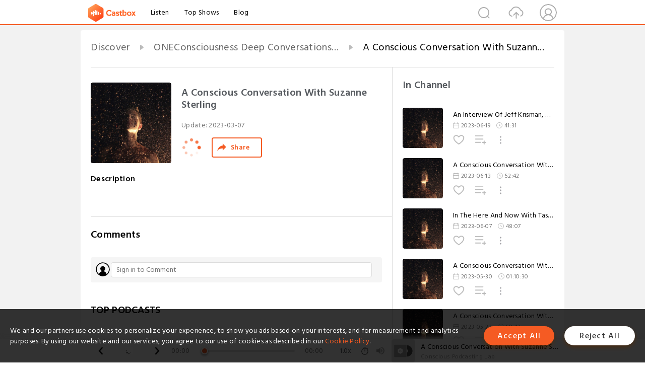

--- FILE ---
content_type: text/html; charset=utf-8
request_url: https://castbox.fm/episode/A-Conscious-Conversation-With-Suzanne-Sterling-id1248810-id577207305
body_size: 16706
content:
<!DOCTYPE html>
<html lang="en">
<head>
  <meta charset="utf-8">
  <title>A Conscious Conversation With Suzanne Sterling</title>
  <link rel="canonical" href="https://castbox.fm/episode/A-Conscious-Conversation-With-Suzanne-Sterling-id1248810-id577207305" >
  
  <link rel="dns-prefetch" href="https//s3.castbox.fm">
  <link rel="dns-prefetch" href="https//everest.castbox.fm">
  <link rel="dns-prefetch" href="https//data.castbox.fm">
  <meta http-equiv="X-UA-Compatible" content="IE=edge,chrome=1">
  <meta name="viewport" content="width=device-width, initial-scale=1, user-scalable=no" >
  
  <link rel="icon" href="https://s3.castbox.fm/app/castbox/static/images/logo_120.png" type="image/x-icon">
  <meta name="apple-mobile-web-app-title" content="Castbox">
  <meta name="apple-mobile-web-app-capable" content="yes">
  <meta name="twitter:site" content="@CastBox_FM" >
  <meta name="twitter:creator" content="@CastBox_FM">
  <meta name="twitter:domain" content="castbox.fm">
  
      <meta name="twitter:card" content="summary" >
      <meta name="twitter:card" content="player" >
      <meta name="twitter:player" content="https://castbox.fm/app/castbox/player/id1248810/id577207305?v=03" >
      <meta property="twitter:player:height" content="500">
      <meta property="twitter:player:width" content="500">
      <meta name="twitter:player:width" content="500" >
      <meta name="twitter:player:height" content="500" >
      <meta property="og:image:width" content="600" >
      <meta property="og:image:height" content="600" >
      
  <meta property="twitter:title" content="A Conscious Conversation With Suzanne Sterling" >
  <meta property="twitter:image" content="https://storage.buzzsprout.com/variants/twl5pqzboj8z54aw9wxxodj81d9b/7323bbee86c78cf10dba03a0a6153598e345a3954b1d754aacbe720a9b62ef21.jfif" >
  <meta property="twitter:description" content="A Conscious Conversation With Suzanne Sterling" >
  <meta property="al:ios:url" content="castbox://episode/A-Conscious-Conversation-With-Suzanne-Sterling-id1248810-id577207305" >
  <meta property="al:ios:app_store_id" content="1100218439" >
  <meta property="al:ios:app_name" content="Castbox" >
  <meta property="al:android:url" content="castbox://episode/A-Conscious-Conversation-With-Suzanne-Sterling-id1248810-id577207305" >
  <meta property="al:android:package" content="fm.castbox.audiobook.radio.podcast" >
  <meta property="al:android:app_name" content="Castbox" >
  <meta property="al:web:url" content="https://castbox.fm/episode/A-Conscious-Conversation-With-Suzanne-Sterling-id1248810-id577207305" >
  <meta property="fb:app_id" content="1840752496197771" >
  <meta property="og:type" content="article" >
  <meta property="og:site_name" content="Castbox" />
  <meta property="og:url" content="https://castbox.fm/episode/A-Conscious-Conversation-With-Suzanne-Sterling-id1248810-id577207305" >
  <meta property="og:image" content="https://storage.buzzsprout.com/variants/twl5pqzboj8z54aw9wxxodj81d9b/7323bbee86c78cf10dba03a0a6153598e345a3954b1d754aacbe720a9b62ef21.jfif" >
  <meta property="og:title" content="A Conscious Conversation With Suzanne Sterling" >
  <meta property="og:description" content="A Conscious Conversation With Suzanne Sterling" >
  <meta property="twitter:app:id:iphone" content="1243410543">
  <meta property="twitter:app:id:googleplay" content="fm.castbox.audiobook.radio.podcast">
  <meta name="description" content="A Conscious Conversation With Suzanne Sterling" >
  <meta name="keywords" content="Free iPhone Podcast App, Free Podcast App, Rachel Maddow, Bill Bur Podcast, NPR, WNYC, WBEZ, This American Life, In-audio Search, What is Podcasting, Serial Podcast, On Demand Podcast, Public Radio" >
  <meta name="theme-color" content="rgba(64, 64, 64, 0.9)" />
  <link rel="search" type="application/opensearchdescription+xml" href="https://castbox.fm/opensearch.xml" title="Castbox">
  
  <link href="https://fonts.googleapis.com/css?family=Hind+Siliguri:300,400,500,600" rel="stylesheet"><link rel="stylesheet" type="text/css" href="https://s3.castbox.fm/app/castbox/static/css/slick.min.css" >
  <script type="application/ld+json">
{"@context":"http://schema.org","@type":"BreadcrumbList","itemListElement":[{"@type":"ListItem","position":1,"item":{"@id":"https://castbox.fm/home","name":"Channels","image":"https://s3.castbox.fm/app/castbox/static/images/logo.png"}},{"@type":"ListItem","position":2,"item":{"@id":"https://castbox.fm/channel/ONEConsciousness-Deep-Conversations-Podcast-id1248810","name":"ONEConsciousness%20Deep%20Conversations%20Podcast","image":"https://is1-ssl.mzstatic.com/image/thumb/Podcasts126/v4/01/09/cb/0109cb87-2e0f-e3a9-5d80-7081423afbd8/mza_15754721081036305266.jpg/200x200bb.jpg"}},{"@type":"ListItem","position":3,"item":{"@id":"https://castbox.fm/episode/A-Conscious-Conversation-With-Suzanne-Sterling-id1248810-id577207305","name":"A%20Conscious%20Conversation%20With%20Suzanne%20Sterling","image":"https://storage.buzzsprout.com/variants/twl5pqzboj8z54aw9wxxodj81d9b/7323bbee86c78cf10dba03a0a6153598e345a3954b1d754aacbe720a9b62ef21.jfif"}}]}
</script>
  <link rel="manifest" id="pwaLink" href="/api/pwa/manifest.json">
  
  
  <script type='text/javascript'>
    if (document.documentElement.clientWidth <= 720) {
      document.documentElement.style.fontSize = document.documentElement.clientWidth / 7.2 + 'px'
    } else {
      document.documentElement.style.fontSize = '100px'
    }
    window.onloadcallback=function(){}
  </script>
  
  <link data-chunk="global" rel="stylesheet" href="https://s3.castbox.fm/webstatic/css/vendors~global.96c36ed4.chunk.css">
<link data-chunk="global" rel="stylesheet" href="https://s3.castbox.fm/webstatic/css/global.c7478bb9.chunk.css">
<link data-chunk="castbox.main" rel="stylesheet" href="https://s3.castbox.fm/webstatic/css/castbox.main.ed6e5c24.chunk.css">
<link data-chunk="ep" rel="stylesheet" href="https://s3.castbox.fm/webstatic/css/ep.fe499db8.chunk.css">
</head>
<body>
  <div id="root"><div class="castboxGlobal"><div style="width:0;height:0"><audio style="width:100%;height:100%" preload="auto"><source src="https://www.buzzsprout.com/136542/12396248-a-conscious-conversation-with-suzanne-sterling.mp3"/></audio></div><div class="castboxMain"><div class="mainBox"><div id="castboxHeader"><div class="castboxHeaderContainer"><div class="nav-item left navLogo"><a href="/"><img class="logoTextCover" src="https://s3.castbox.fm/webstatic/images/navLogo.c3d5a81b.png"/></a><a class="nav-item link" href="/home">Listen</a><a class="nav-item link" href="/categories/0">Top Shows</a><a class="nav-item link" href="/blog">Blog</a></div><div><div class="nav-item right topUserNav"><div class="userNav right"><div class="userNav-icon"><img class="userNav-img" src="https://s3.castbox.fm/webstatic/images/userIcon.06c408dc.png"/></div></div></div><div class="nav-item right upload"><a href="/creator/upload"><img class="img" src="https://s3.castbox.fm/webstatic/images/upload_icon.521c956a.png"/></a></div><div class="nav-item right search"><img class="img" src="https://s3.castbox.fm/webstatic/images/search_icon.3958760d.png"/></div></div></div></div><div style="padding-bottom:56px;min-height:100vh" id="childrenBox" class="childrenBox"><div class="topCon"></div><div class="topLeftCon"></div><div class="topRightCon"></div><div class="trackPlay clearfix childContent"><div style="text-align:left" class="guru-breadcrumb"><span class="guru-breadcrumb-item"><span style="max-width:40%" class="breadcrumb-text"><a href="/home">Discover</a></span><img class="breadcrumbImage" src="[data-uri]"/></span><span class="guru-breadcrumb-item"><span style="max-width:40%" class="breadcrumb-text"><a href="/channel/ONEConsciousness-Deep-Conversations-Podcast-id1248810">ONEConsciousness Deep Conversations Podcast</a></span><img class="breadcrumbImage" src="[data-uri]"/></span><span class="guru-breadcrumb-item active"><span style="max-width:40%" class="breadcrumb-text">A Conscious Conversation With Suzanne Sterling</span></span></div><div class="leftContainer"><div class="trackinfo"><div class="trackinfo-cover" data-episode_id="749521c6efd362ae0508d2ebb3b931274ec71067-3ac8ad4362d9e4e041d7051926a76be915cabde0"><div style="display:inline-block;height:100%;width:100%;overflow:hidden;border-radius:4px;background-color:#A9B8AD" class="coverImgContainer"><img style="display:inline-block;opacity:1;width:100%;height:100%" src="https://storage.buzzsprout.com/variants/twl5pqzboj8z54aw9wxxodj81d9b/7323bbee86c78cf10dba03a0a6153598e345a3954b1d754aacbe720a9b62ef21.jfif" class="cover" alt="A Conscious Conversation With Suzanne Sterling" title="A Conscious Conversation With Suzanne Sterling"/></div></div><div class="trackinfo-titleBox"><h1 title="A Conscious Conversation With Suzanne Sterling" class="trackinfo-title"><div id="box-pro-ellipsis-176976256906858" class="box-ellipsis box-ellipsis-lineClamp"><style>#box-pro-ellipsis-176976256906858{-webkit-line-clamp:2;}</style><span>A Conscious Conversation With Suzanne Sterling</span></div></h1><div class="trackinfo-con-des"><span class="item">Update: <!-- -->2023-03-07</span><span class="item"></span></div><div class="trackinfo-ctrls"><div class="player_play_btn pause loading " style="display:inline-block;cursor:pointer;margin-right:20px"></div><span><div class="sharePageBtn">Share</div></span></div></div><div class="trackinfo-des-title-wrapper"><p class="trackinfo-des-title ">Description</p></div><div class="trackinfo-des"><span class="box-ellipsis"><div></div></span></div><div class="seeMorebtn seeMorebtn_up"><img class="img" src="[data-uri]"/></div></div><div class="trackPlay-comment"><div id="comments" class="commentList"><div class="commentList-title"><span>Comments<!-- --> </span></div><div class="addComment clearfix"><form class="addCommentForm"><div class="commentInputBox"><input type="text" value="" class="commentInputBox-input" placeholder="Sign in to Comment"/><input type="submit" style="display:none"/></div><div class="userCover"><div style="display:inline-block;height:100%;width:100%;overflow:hidden;border-radius:4px;background-color:#A9B8AD" class="coverImgContainer"><img style="display:inline-block;opacity:1;width:100%;height:100%" src="[data-uri]" class="userCover-img"/></div></div></form></div><div class="commentList-box"><div class="commentListCon"><div></div></div></div></div></div></div><div class="rightContainer"><div class="rightContainer-item"><div class="TrackList"><div class="trackListCon"><div class="clearfix"><div class="trackListCon_title">In Channel</div></div><div class="trackListCon_list" style="height:600px"><div><section class="episodeRow opacityinAnimate"><div class="ep-item isSmall"><div class="ep-item-cover"><a href="/episode/An-Interview-Of-Jeff-Krisman%2C-The-Host-Of-ONEConsciousness-Deep-Conversations-Podcast-And-The-Mindful-Coping-Podcast-By-Dr.-Daniela-Busciglio-id1248810-id605420661"><div style="display:inline-block;height:100%;width:100%;overflow:hidden;border-radius:4px;background-color:#A9B8AD" class="coverImgContainer"><img style="display:inline-block;opacity:1;width:100%;height:100%" src="https://is1-ssl.mzstatic.com/image/thumb/Podcasts126/v4/01/09/cb/0109cb87-2e0f-e3a9-5d80-7081423afbd8/mza_15754721081036305266.jpg/400x400bb.jpg" class="image" alt="An Interview Of Jeff Krisman, The Host Of ONEConsciousness Deep Conversations Podcast And The Mindful Coping Podcast By Dr. Daniela Busciglio" title="An Interview Of Jeff Krisman, The Host Of ONEConsciousness Deep Conversations Podcast And The Mindful Coping Podcast By Dr. Daniela Busciglio"/></div></a></div><div class="ep-item-con"><a href="/episode/An-Interview-Of-Jeff-Krisman%2C-The-Host-Of-ONEConsciousness-Deep-Conversations-Podcast-And-The-Mindful-Coping-Podcast-By-Dr.-Daniela-Busciglio-id1248810-id605420661"><p title="An Interview Of Jeff Krisman, The Host Of ONEConsciousness Deep Conversations Podcast And The Mindful Coping Podcast By Dr. Daniela Busciglio" class="ep-item-con-title"><span class="ellipsis" style="display:inline-block">An Interview Of Jeff Krisman, The Host Of ONEConsciousness Deep Conversations Podcast And The Mindful Coping Podcast By Dr. Daniela Busciglio</span></p></a><p class="ep-item-con-des"><span class="item icon date">2023-06-19</span><span class="item icon time">41:31</span></p><div class="ep-item-con-btns"><p class="btn-item like"></p><span class="btn-item add-2epl"><div class="playlists-modal"><div class="playlists-modal-target"><div class="add-2epl-btn"></div></div></div></span><span class="btn-item add-2epl more-point"><div class="playlists-modal"><div class="playlists-modal-target"><div class="add-2epl-btn epl-more-action"></div></div></div></span></div></div><div class="ep-item-ctrls"><a class="ctrlItem play" href="/episode/An-Interview-Of-Jeff-Krisman%2C-The-Host-Of-ONEConsciousness-Deep-Conversations-Podcast-And-The-Mindful-Coping-Podcast-By-Dr.-Daniela-Busciglio-id1248810-id605420661"></a></div></div><div class="audiobox"></div></section><section class="episodeRow opacityinAnimate"><div class="ep-item isSmall"><div class="ep-item-cover"><a href="/episode/A-Conscious-Conversation-With-Sean-Lake-id1248810-id603832564"><div style="display:inline-block;height:100%;width:100%;overflow:hidden;border-radius:4px;background-color:#A9B8AD" class="coverImgContainer"><img style="display:inline-block;opacity:1;width:100%;height:100%" src="https://storage.buzzsprout.com/variants/7e1l7cpg7n689nfn3o58sgbidm0x/60854458c4d1acdf4e1c2f79c4137142d85d78e379bdafbd69bd34c85f5819ad.jpg" class="image" alt="A Conscious Conversation With Sean Lake" title="A Conscious Conversation With Sean Lake"/></div></a></div><div class="ep-item-con"><a href="/episode/A-Conscious-Conversation-With-Sean-Lake-id1248810-id603832564"><p title="A Conscious Conversation With Sean Lake" class="ep-item-con-title"><span class="ellipsis" style="display:inline-block">A Conscious Conversation With Sean Lake</span></p></a><p class="ep-item-con-des"><span class="item icon date">2023-06-13</span><span class="item icon time">52:42</span></p><div class="ep-item-con-btns"><p class="btn-item like"></p><span class="btn-item add-2epl"><div class="playlists-modal"><div class="playlists-modal-target"><div class="add-2epl-btn"></div></div></div></span><span class="btn-item add-2epl more-point"><div class="playlists-modal"><div class="playlists-modal-target"><div class="add-2epl-btn epl-more-action"></div></div></div></span></div></div><div class="ep-item-ctrls"><a class="ctrlItem play" href="/episode/A-Conscious-Conversation-With-Sean-Lake-id1248810-id603832564"></a></div></div><div class="audiobox"></div></section><section class="episodeRow opacityinAnimate"><div class="ep-item isSmall"><div class="ep-item-cover"><a href="/episode/In-The-Here-And-Now-With-Tasha-Timberlake-And-Jeff-Krisman-id1248810-id602030132"><div style="display:inline-block;height:100%;width:100%;overflow:hidden;border-radius:4px;background-color:#A9B8AD" class="coverImgContainer"><img style="display:inline-block;opacity:1;width:100%;height:100%" src="https://is1-ssl.mzstatic.com/image/thumb/Podcasts126/v4/01/09/cb/0109cb87-2e0f-e3a9-5d80-7081423afbd8/mza_15754721081036305266.jpg/400x400bb.jpg" class="image" alt="In The Here And Now With Tasha Timberlake And Jeff Krisman" title="In The Here And Now With Tasha Timberlake And Jeff Krisman"/></div></a></div><div class="ep-item-con"><a href="/episode/In-The-Here-And-Now-With-Tasha-Timberlake-And-Jeff-Krisman-id1248810-id602030132"><p title="In The Here And Now With Tasha Timberlake And Jeff Krisman" class="ep-item-con-title"><span class="ellipsis" style="display:inline-block">In The Here And Now With Tasha Timberlake And Jeff Krisman</span></p></a><p class="ep-item-con-des"><span class="item icon date">2023-06-07</span><span class="item icon time">48:07</span></p><div class="ep-item-con-btns"><p class="btn-item like"></p><span class="btn-item add-2epl"><div class="playlists-modal"><div class="playlists-modal-target"><div class="add-2epl-btn"></div></div></div></span><span class="btn-item add-2epl more-point"><div class="playlists-modal"><div class="playlists-modal-target"><div class="add-2epl-btn epl-more-action"></div></div></div></span></div></div><div class="ep-item-ctrls"><a class="ctrlItem play" href="/episode/In-The-Here-And-Now-With-Tasha-Timberlake-And-Jeff-Krisman-id1248810-id602030132"></a></div></div><div class="audiobox"></div></section><section class="episodeRow opacityinAnimate"><div class="ep-item isSmall"><div class="ep-item-cover"><a href="/episode/A-Conscious-Conversation-With-Sharla-Ember-id1248810-id600108384"><div style="display:inline-block;height:100%;width:100%;overflow:hidden;border-radius:4px;background-color:#A9B8AD" class="coverImgContainer"><img style="display:inline-block;opacity:1;width:100%;height:100%" src="https://storage.buzzsprout.com/variants/hg3ltpz4iqkkkmethrh9wl0hlds9/60854458c4d1acdf4e1c2f79c4137142d85d78e379bdafbd69bd34c85f5819ad.jpg" class="image" alt="A Conscious Conversation With Sharla Ember" title="A Conscious Conversation With Sharla Ember"/></div></a></div><div class="ep-item-con"><a href="/episode/A-Conscious-Conversation-With-Sharla-Ember-id1248810-id600108384"><p title="A Conscious Conversation With Sharla Ember" class="ep-item-con-title"><span class="ellipsis" style="display:inline-block">A Conscious Conversation With Sharla Ember</span></p></a><p class="ep-item-con-des"><span class="item icon date">2023-05-30</span><span class="item icon time">01:10:30</span></p><div class="ep-item-con-btns"><p class="btn-item like"></p><span class="btn-item add-2epl"><div class="playlists-modal"><div class="playlists-modal-target"><div class="add-2epl-btn"></div></div></div></span><span class="btn-item add-2epl more-point"><div class="playlists-modal"><div class="playlists-modal-target"><div class="add-2epl-btn epl-more-action"></div></div></div></span></div></div><div class="ep-item-ctrls"><a class="ctrlItem play" href="/episode/A-Conscious-Conversation-With-Sharla-Ember-id1248810-id600108384"></a></div></div><div class="audiobox"></div></section><section class="episodeRow opacityinAnimate"><div class="ep-item isSmall"><div class="ep-item-cover"><a href="/episode/A-Conscious-Conversation-With-Ashley-Ludman-id1248810-id598083010"><div style="display:inline-block;height:100%;width:100%;overflow:hidden;border-radius:4px;background-color:#A9B8AD" class="coverImgContainer"><img style="display:inline-block;opacity:1;width:100%;height:100%" src="https://storage.buzzsprout.com/variants/7qlhn9ct7hrg0z9kd5361tivg72p/60854458c4d1acdf4e1c2f79c4137142d85d78e379bdafbd69bd34c85f5819ad.jpg" class="image" alt="A Conscious Conversation With Ashley Ludman" title="A Conscious Conversation With Ashley Ludman"/></div></a></div><div class="ep-item-con"><a href="/episode/A-Conscious-Conversation-With-Ashley-Ludman-id1248810-id598083010"><p title="A Conscious Conversation With Ashley Ludman" class="ep-item-con-title"><span class="ellipsis" style="display:inline-block">A Conscious Conversation With Ashley Ludman</span></p></a><p class="ep-item-con-des"><span class="item icon date">2023-05-23</span><span class="item icon time">50:43</span></p><div class="ep-item-con-btns"><p class="btn-item like"></p><span class="btn-item add-2epl"><div class="playlists-modal"><div class="playlists-modal-target"><div class="add-2epl-btn"></div></div></div></span><span class="btn-item add-2epl more-point"><div class="playlists-modal"><div class="playlists-modal-target"><div class="add-2epl-btn epl-more-action"></div></div></div></span></div></div><div class="ep-item-ctrls"><a class="ctrlItem play" href="/episode/A-Conscious-Conversation-With-Ashley-Ludman-id1248810-id598083010"></a></div></div><div class="audiobox"></div></section><section class="episodeRow opacityinAnimate"><div class="ep-item isSmall"><div class="ep-item-cover"><a href="/episode/A-Conscious-Conversation-With-Mona-Aburmishan-id1248810-id596269522"><div style="display:inline-block;height:100%;width:100%;overflow:hidden;border-radius:4px;background-color:#A9B8AD" class="coverImgContainer"><img style="display:inline-block;opacity:1;width:100%;height:100%" src="https://storage.buzzsprout.com/variants/nzj2ptnu6z8wndd399ifvfxleu1e/60854458c4d1acdf4e1c2f79c4137142d85d78e379bdafbd69bd34c85f5819ad.jpg" class="image" alt="A Conscious Conversation With Mona Aburmishan" title="A Conscious Conversation With Mona Aburmishan"/></div></a></div><div class="ep-item-con"><a href="/episode/A-Conscious-Conversation-With-Mona-Aburmishan-id1248810-id596269522"><p title="A Conscious Conversation With Mona Aburmishan" class="ep-item-con-title"><span class="ellipsis" style="display:inline-block">A Conscious Conversation With Mona Aburmishan</span></p></a><p class="ep-item-con-des"><span class="item icon date">2023-05-16</span><span class="item icon time">01:00:03</span></p><div class="ep-item-con-btns"><p class="btn-item like"></p><span class="btn-item add-2epl"><div class="playlists-modal"><div class="playlists-modal-target"><div class="add-2epl-btn"></div></div></div></span><span class="btn-item add-2epl more-point"><div class="playlists-modal"><div class="playlists-modal-target"><div class="add-2epl-btn epl-more-action"></div></div></div></span></div></div><div class="ep-item-ctrls"><a class="ctrlItem play" href="/episode/A-Conscious-Conversation-With-Mona-Aburmishan-id1248810-id596269522"></a></div></div><div class="audiobox"></div></section><section class="episodeRow opacityinAnimate"><div class="ep-item isSmall"><div class="ep-item-cover"><a href="/episode/A-Conscious-Conversation-With-Katrina-Loos-id1248810-id594584779"><div style="display:inline-block;height:100%;width:100%;overflow:hidden;border-radius:4px;background-color:#A9B8AD" class="coverImgContainer"><img style="display:inline-block;opacity:1;width:100%;height:100%" src="https://storage.buzzsprout.com/variants/yaigg8h2lopud3rcfr0mu0p47utp/60854458c4d1acdf4e1c2f79c4137142d85d78e379bdafbd69bd34c85f5819ad.jpg" class="image" alt="A Conscious Conversation With Katrina Loos" title="A Conscious Conversation With Katrina Loos"/></div></a></div><div class="ep-item-con"><a href="/episode/A-Conscious-Conversation-With-Katrina-Loos-id1248810-id594584779"><p title="A Conscious Conversation With Katrina Loos" class="ep-item-con-title"><span class="ellipsis" style="display:inline-block">A Conscious Conversation With Katrina Loos</span></p></a><p class="ep-item-con-des"><span class="item icon date">2023-05-09</span><span class="item icon time">51:03</span></p><div class="ep-item-con-btns"><p class="btn-item like"></p><span class="btn-item add-2epl"><div class="playlists-modal"><div class="playlists-modal-target"><div class="add-2epl-btn"></div></div></div></span><span class="btn-item add-2epl more-point"><div class="playlists-modal"><div class="playlists-modal-target"><div class="add-2epl-btn epl-more-action"></div></div></div></span></div></div><div class="ep-item-ctrls"><a class="ctrlItem play" href="/episode/A-Conscious-Conversation-With-Katrina-Loos-id1248810-id594584779"></a></div></div><div class="audiobox"></div></section><section class="episodeRow opacityinAnimate"><div class="ep-item isSmall"><div class="ep-item-cover"><a href="/episode/A-Conscious-Conversation-With-Joe-Moody-id1248810-id592681102"><div style="display:inline-block;height:100%;width:100%;overflow:hidden;border-radius:4px;background-color:#A9B8AD" class="coverImgContainer"><img style="display:inline-block;opacity:1;width:100%;height:100%" src="https://storage.buzzsprout.com/variants/63k2px69jc8iz6org2q8fwssfcri/60854458c4d1acdf4e1c2f79c4137142d85d78e379bdafbd69bd34c85f5819ad.jpg" class="image" alt="A Conscious Conversation With Joe Moody" title="A Conscious Conversation With Joe Moody"/></div></a></div><div class="ep-item-con"><a href="/episode/A-Conscious-Conversation-With-Joe-Moody-id1248810-id592681102"><p title="A Conscious Conversation With Joe Moody" class="ep-item-con-title"><span class="ellipsis" style="display:inline-block">A Conscious Conversation With Joe Moody</span></p></a><p class="ep-item-con-des"><span class="item icon date">2023-05-02</span><span class="item icon time">45:14</span></p><div class="ep-item-con-btns"><p class="btn-item like"></p><span class="btn-item add-2epl"><div class="playlists-modal"><div class="playlists-modal-target"><div class="add-2epl-btn"></div></div></div></span><span class="btn-item add-2epl more-point"><div class="playlists-modal"><div class="playlists-modal-target"><div class="add-2epl-btn epl-more-action"></div></div></div></span></div></div><div class="ep-item-ctrls"><a class="ctrlItem play" href="/episode/A-Conscious-Conversation-With-Joe-Moody-id1248810-id592681102"></a></div></div><div class="audiobox"></div></section><section class="episodeRow opacityinAnimate"><div class="ep-item isSmall"><div class="ep-item-cover"><a href="/episode/A-Conscious-Conversation-With-Lorraine-Goldbloom-id1248810-id590789299"><div style="display:inline-block;height:100%;width:100%;overflow:hidden;border-radius:4px;background-color:#A9B8AD" class="coverImgContainer"><img style="display:inline-block;opacity:1;width:100%;height:100%" src="https://storage.buzzsprout.com/variants/ckebzvjd5bag3q5ocijnit6lkuek/60854458c4d1acdf4e1c2f79c4137142d85d78e379bdafbd69bd34c85f5819ad.jpg" class="image" alt="A Conscious Conversation With Lorraine Goldbloom" title="A Conscious Conversation With Lorraine Goldbloom"/></div></a></div><div class="ep-item-con"><a href="/episode/A-Conscious-Conversation-With-Lorraine-Goldbloom-id1248810-id590789299"><p title="A Conscious Conversation With Lorraine Goldbloom" class="ep-item-con-title"><span class="ellipsis" style="display:inline-block">A Conscious Conversation With Lorraine Goldbloom</span></p></a><p class="ep-item-con-des"><span class="item icon date">2023-04-25</span><span class="item icon time">52:05</span></p><div class="ep-item-con-btns"><p class="btn-item like"></p><span class="btn-item add-2epl"><div class="playlists-modal"><div class="playlists-modal-target"><div class="add-2epl-btn"></div></div></div></span><span class="btn-item add-2epl more-point"><div class="playlists-modal"><div class="playlists-modal-target"><div class="add-2epl-btn epl-more-action"></div></div></div></span></div></div><div class="ep-item-ctrls"><a class="ctrlItem play" href="/episode/A-Conscious-Conversation-With-Lorraine-Goldbloom-id1248810-id590789299"></a></div></div><div class="audiobox"></div></section><section class="episodeRow opacityinAnimate"><div class="ep-item isSmall"><div class="ep-item-cover"><a href="/episode/A-Conscious-Conversation-With-Patrick-Wilborn-id1248810-id589063838"><div style="display:inline-block;height:100%;width:100%;overflow:hidden;border-radius:4px;background-color:#A9B8AD" class="coverImgContainer"><img style="display:inline-block;opacity:1;width:100%;height:100%" src="https://storage.buzzsprout.com/variants/2oicv6s8b53hzckd3a2l21ch44oj/60854458c4d1acdf4e1c2f79c4137142d85d78e379bdafbd69bd34c85f5819ad.jpg" class="image" alt="A Conscious Conversation With Patrick Wilborn" title="A Conscious Conversation With Patrick Wilborn"/></div></a></div><div class="ep-item-con"><a href="/episode/A-Conscious-Conversation-With-Patrick-Wilborn-id1248810-id589063838"><p title="A Conscious Conversation With Patrick Wilborn" class="ep-item-con-title"><span class="ellipsis" style="display:inline-block">A Conscious Conversation With Patrick Wilborn</span></p></a><p class="ep-item-con-des"><span class="item icon date">2023-04-18</span><span class="item icon time">53:48</span></p><div class="ep-item-con-btns"><p class="btn-item like"></p><span class="btn-item add-2epl"><div class="playlists-modal"><div class="playlists-modal-target"><div class="add-2epl-btn"></div></div></div></span><span class="btn-item add-2epl more-point"><div class="playlists-modal"><div class="playlists-modal-target"><div class="add-2epl-btn epl-more-action"></div></div></div></span></div></div><div class="ep-item-ctrls"><a class="ctrlItem play" href="/episode/A-Conscious-Conversation-With-Patrick-Wilborn-id1248810-id589063838"></a></div></div><div class="audiobox"></div></section><section class="episodeRow opacityinAnimate"><div class="ep-item isSmall"><div class="ep-item-cover"><a href="/episode/A-Conscious-Conversation-With-Louise-Livingstone-id1248810-id587418341"><div style="display:inline-block;height:100%;width:100%;overflow:hidden;border-radius:4px;background-color:#A9B8AD" class="coverImgContainer"><img style="display:inline-block;opacity:1;width:100%;height:100%" src="https://storage.buzzsprout.com/variants/s0gzaur229rev1zd7rbme65x49es/60854458c4d1acdf4e1c2f79c4137142d85d78e379bdafbd69bd34c85f5819ad.jpg" class="image" alt="A Conscious Conversation With Louise Livingstone" title="A Conscious Conversation With Louise Livingstone"/></div></a></div><div class="ep-item-con"><a href="/episode/A-Conscious-Conversation-With-Louise-Livingstone-id1248810-id587418341"><p title="A Conscious Conversation With Louise Livingstone" class="ep-item-con-title"><span class="ellipsis" style="display:inline-block">A Conscious Conversation With Louise Livingstone</span></p></a><p class="ep-item-con-des"><span class="item icon date">2023-04-11</span><span class="item icon time">47:13</span></p><div class="ep-item-con-btns"><p class="btn-item like"></p><span class="btn-item add-2epl"><div class="playlists-modal"><div class="playlists-modal-target"><div class="add-2epl-btn"></div></div></div></span><span class="btn-item add-2epl more-point"><div class="playlists-modal"><div class="playlists-modal-target"><div class="add-2epl-btn epl-more-action"></div></div></div></span></div></div><div class="ep-item-ctrls"><a class="ctrlItem play" href="/episode/A-Conscious-Conversation-With-Louise-Livingstone-id1248810-id587418341"></a></div></div><div class="audiobox"></div></section><section class="episodeRow opacityinAnimate"><div class="ep-item isSmall"><div class="ep-item-cover"><a href="/episode/A-Conscious-Conversation-With-Dashama-id1248810-id585036591"><div style="display:inline-block;height:100%;width:100%;overflow:hidden;border-radius:4px;background-color:#A9B8AD" class="coverImgContainer"><img style="display:inline-block;opacity:1;width:100%;height:100%" src="https://storage.buzzsprout.com/variants/ligbwxzrrl40rewsic7mdfr16xz6/60854458c4d1acdf4e1c2f79c4137142d85d78e379bdafbd69bd34c85f5819ad.jpg" class="image" alt="A Conscious Conversation With Dashama" title="A Conscious Conversation With Dashama"/></div></a></div><div class="ep-item-con"><a href="/episode/A-Conscious-Conversation-With-Dashama-id1248810-id585036591"><p title="A Conscious Conversation With Dashama" class="ep-item-con-title"><span class="ellipsis" style="display:inline-block">A Conscious Conversation With Dashama</span></p></a><p class="ep-item-con-des"><span class="item icon date">2023-04-04</span><span class="item icon time">01:05:31</span></p><div class="ep-item-con-btns"><p class="btn-item like"></p><span class="btn-item add-2epl"><div class="playlists-modal"><div class="playlists-modal-target"><div class="add-2epl-btn"></div></div></div></span><span class="btn-item add-2epl more-point"><div class="playlists-modal"><div class="playlists-modal-target"><div class="add-2epl-btn epl-more-action"></div></div></div></span></div></div><div class="ep-item-ctrls"><a class="ctrlItem play" href="/episode/A-Conscious-Conversation-With-Dashama-id1248810-id585036591"></a></div></div><div class="audiobox"></div></section><section class="episodeRow opacityinAnimate"><div class="ep-item isSmall"><div class="ep-item-cover"><a href="/episode/A-Conscious-Conversation-With-Conner-Durand-id1248810-id583125965"><div style="display:inline-block;height:100%;width:100%;overflow:hidden;border-radius:4px;background-color:#A9B8AD" class="coverImgContainer"><img style="display:inline-block;opacity:1;width:100%;height:100%" src="https://storage.buzzsprout.com/variants/k4sn86s8i67gjsh2a16k08u64n0w/60854458c4d1acdf4e1c2f79c4137142d85d78e379bdafbd69bd34c85f5819ad.jpg" class="image" alt="A Conscious Conversation With Conner Durand" title="A Conscious Conversation With Conner Durand"/></div></a></div><div class="ep-item-con"><a href="/episode/A-Conscious-Conversation-With-Conner-Durand-id1248810-id583125965"><p title="A Conscious Conversation With Conner Durand" class="ep-item-con-title"><span class="ellipsis" style="display:inline-block">A Conscious Conversation With Conner Durand</span></p></a><p class="ep-item-con-des"><span class="item icon date">2023-03-28</span><span class="item icon time">01:04:26</span></p><div class="ep-item-con-btns"><p class="btn-item like"></p><span class="btn-item add-2epl"><div class="playlists-modal"><div class="playlists-modal-target"><div class="add-2epl-btn"></div></div></div></span><span class="btn-item add-2epl more-point"><div class="playlists-modal"><div class="playlists-modal-target"><div class="add-2epl-btn epl-more-action"></div></div></div></span></div></div><div class="ep-item-ctrls"><a class="ctrlItem play" href="/episode/A-Conscious-Conversation-With-Conner-Durand-id1248810-id583125965"></a></div></div><div class="audiobox"></div></section><section class="episodeRow opacityinAnimate"><div class="ep-item isSmall"><div class="ep-item-cover"><a href="/episode/Groovin&#x27;-On-A-Saturday-Morning-With-Mindy-Smith-id1248810-id580733722"><div style="display:inline-block;height:100%;width:100%;overflow:hidden;border-radius:4px;background-color:#A9B8AD" class="coverImgContainer"><img style="display:inline-block;opacity:1;width:100%;height:100%" src="https://s3.castbox.fm/90/f4/d4/5925695cd2d3aac4b72147c30e056913e9_scaled_v1_400.jpg" class="image" alt="Groovin&#x27; On A Saturday Morning With Mindy Smith" title="Groovin&#x27; On A Saturday Morning With Mindy Smith"/></div></a></div><div class="ep-item-con"><a href="/episode/Groovin&#x27;-On-A-Saturday-Morning-With-Mindy-Smith-id1248810-id580733722"><p title="Groovin&#x27; On A Saturday Morning With Mindy Smith" class="ep-item-con-title"><span class="ellipsis" style="display:inline-block">Groovin&#x27; On A Saturday Morning With Mindy Smith</span></p></a><p class="ep-item-con-des"><span class="item icon date">2023-03-21</span><span class="item icon time">54:24</span></p><div class="ep-item-con-btns"><p class="btn-item like"></p><span class="btn-item add-2epl"><div class="playlists-modal"><div class="playlists-modal-target"><div class="add-2epl-btn"></div></div></div></span><span class="btn-item add-2epl more-point"><div class="playlists-modal"><div class="playlists-modal-target"><div class="add-2epl-btn epl-more-action"></div></div></div></span></div></div><div class="ep-item-ctrls"><a class="ctrlItem play" href="/episode/Groovin&#x27;-On-A-Saturday-Morning-With-Mindy-Smith-id1248810-id580733722"></a></div></div><div class="audiobox"></div></section><section class="episodeRow opacityinAnimate"><div class="ep-item isSmall"><div class="ep-item-cover"><a href="/episode/An-Interview-Of-Jeff-Krisman%2C-The-Host-Of-ONEConsciousness-Deep-Conversations-Podcast-About-His-Spiritual-Journey-By-Dr.-Daniela-Busciglio-id1248810-id579076059"><div style="display:inline-block;height:100%;width:100%;overflow:hidden;border-radius:4px;background-color:#A9B8AD" class="coverImgContainer"><img style="display:inline-block;opacity:1;width:100%;height:100%" src="https://is1-ssl.mzstatic.com/image/thumb/Podcasts126/v4/01/09/cb/0109cb87-2e0f-e3a9-5d80-7081423afbd8/mza_15754721081036305266.jpg/400x400bb.jpg" class="image" alt="An Interview Of Jeff Krisman, The Host Of ONEConsciousness Deep Conversations Podcast About His Spiritual Journey By Dr. Daniela Busciglio" title="An Interview Of Jeff Krisman, The Host Of ONEConsciousness Deep Conversations Podcast About His Spiritual Journey By Dr. Daniela Busciglio"/></div></a></div><div class="ep-item-con"><a href="/episode/An-Interview-Of-Jeff-Krisman%2C-The-Host-Of-ONEConsciousness-Deep-Conversations-Podcast-About-His-Spiritual-Journey-By-Dr.-Daniela-Busciglio-id1248810-id579076059"><p title="An Interview Of Jeff Krisman, The Host Of ONEConsciousness Deep Conversations Podcast About His Spiritual Journey By Dr. Daniela Busciglio" class="ep-item-con-title"><span class="ellipsis" style="display:inline-block">An Interview Of Jeff Krisman, The Host Of ONEConsciousness Deep Conversations Podcast About His Spiritual Journey By Dr. Daniela Busciglio</span></p></a><p class="ep-item-con-des"><span class="item icon date">2023-03-14</span><span class="item icon time">41:31</span></p><div class="ep-item-con-btns"><p class="btn-item like"></p><span class="btn-item add-2epl"><div class="playlists-modal"><div class="playlists-modal-target"><div class="add-2epl-btn"></div></div></div></span><span class="btn-item add-2epl more-point"><div class="playlists-modal"><div class="playlists-modal-target"><div class="add-2epl-btn epl-more-action"></div></div></div></span></div></div><div class="ep-item-ctrls"><a class="ctrlItem play" href="/episode/An-Interview-Of-Jeff-Krisman%2C-The-Host-Of-ONEConsciousness-Deep-Conversations-Podcast-About-His-Spiritual-Journey-By-Dr.-Daniela-Busciglio-id1248810-id579076059"></a></div></div><div class="audiobox"></div></section><section class="episodeRow opacityinAnimate"><div class="ep-item isSmall"><div class="ep-item-cover"><a href="/episode/From-The-Mindful-Coping-Podcast-When-Life-Is-Challenging-And-Things-Aren&#x27;t-Going-So-Well-id1248810-id578197768"><div style="display:inline-block;height:100%;width:100%;overflow:hidden;border-radius:4px;background-color:#A9B8AD" class="coverImgContainer"><img style="display:inline-block;opacity:1;width:100%;height:100%" src="https://is1-ssl.mzstatic.com/image/thumb/Podcasts126/v4/01/09/cb/0109cb87-2e0f-e3a9-5d80-7081423afbd8/mza_15754721081036305266.jpg/400x400bb.jpg" class="image" alt="From The Mindful Coping Podcast--When Life Is Challenging And Things Aren&#x27;t Going So Well" title="From The Mindful Coping Podcast--When Life Is Challenging And Things Aren&#x27;t Going So Well"/></div></a></div><div class="ep-item-con"><a href="/episode/From-The-Mindful-Coping-Podcast-When-Life-Is-Challenging-And-Things-Aren&#x27;t-Going-So-Well-id1248810-id578197768"><p title="From The Mindful Coping Podcast--When Life Is Challenging And Things Aren&#x27;t Going So Well" class="ep-item-con-title"><span class="ellipsis" style="display:inline-block">From The Mindful Coping Podcast--When Life Is Challenging And Things Aren&#x27;t Going So Well</span></p></a><p class="ep-item-con-des"><span class="item icon date">2023-03-12</span><span class="item icon time">18:56</span></p><div class="ep-item-con-btns"><p class="btn-item like"></p><span class="btn-item add-2epl"><div class="playlists-modal"><div class="playlists-modal-target"><div class="add-2epl-btn"></div></div></div></span><span class="btn-item add-2epl more-point"><div class="playlists-modal"><div class="playlists-modal-target"><div class="add-2epl-btn epl-more-action"></div></div></div></span></div></div><div class="ep-item-ctrls"><a class="ctrlItem play" href="/episode/From-The-Mindful-Coping-Podcast-When-Life-Is-Challenging-And-Things-Aren&#x27;t-Going-So-Well-id1248810-id578197768"></a></div></div><div class="audiobox"></div></section><section class="episodeRow opacityinAnimate"><div class="ep-item isSmall"><div class="ep-item-cover"><a href="/episode/A-Conscious-Conversation-With-Suzanne-Sterling-id1248810-id577207305"><div style="display:inline-block;height:100%;width:100%;overflow:hidden;border-radius:4px;background-color:#A9B8AD" class="coverImgContainer"><img style="display:inline-block;opacity:1;width:100%;height:100%" src="https://storage.buzzsprout.com/variants/twl5pqzboj8z54aw9wxxodj81d9b/7323bbee86c78cf10dba03a0a6153598e345a3954b1d754aacbe720a9b62ef21.jfif" class="image" alt="A Conscious Conversation With Suzanne Sterling" title="A Conscious Conversation With Suzanne Sterling"/></div></a></div><div class="ep-item-con"><a href="/episode/A-Conscious-Conversation-With-Suzanne-Sterling-id1248810-id577207305"><p title="A Conscious Conversation With Suzanne Sterling" class="ep-item-con-title"><span class="ellipsis" style="display:inline-block">A Conscious Conversation With Suzanne Sterling</span></p></a><p class="ep-item-con-des"><span class="item icon date">2023-03-07</span><span class="item icon time">48:27</span></p><div class="ep-item-con-btns"><p class="btn-item like"></p><span class="btn-item add-2epl"><div class="playlists-modal"><div class="playlists-modal-target"><div class="add-2epl-btn"></div></div></div></span><span class="btn-item add-2epl more-point"><div class="playlists-modal"><div class="playlists-modal-target"><div class="add-2epl-btn epl-more-action"></div></div></div></span></div></div><div class="ep-item-ctrls"><a class="ctrlItem play" href="/episode/A-Conscious-Conversation-With-Suzanne-Sterling-id1248810-id577207305"></a></div></div><div class="audiobox"></div></section><section class="episodeRow opacityinAnimate"><div class="ep-item isSmall"><div class="ep-item-cover"><a href="/episode/A-Deep-Conversation-With-Wendy-DeRosa-id1248810-id574870754"><div style="display:inline-block;height:100%;width:100%;overflow:hidden;border-radius:4px;background-color:#A9B8AD" class="coverImgContainer"><img style="display:inline-block;opacity:1;width:100%;height:100%" src="https://storage.buzzsprout.com/variants/pjg9lyq5r331xj24bbk92c1k9bv9/7323bbee86c78cf10dba03a0a6153598e345a3954b1d754aacbe720a9b62ef21.jfif" class="image" alt="A Deep Conversation With Wendy DeRosa" title="A Deep Conversation With Wendy DeRosa"/></div></a></div><div class="ep-item-con"><a href="/episode/A-Deep-Conversation-With-Wendy-DeRosa-id1248810-id574870754"><p title="A Deep Conversation With Wendy DeRosa" class="ep-item-con-title"><span class="ellipsis" style="display:inline-block">A Deep Conversation With Wendy DeRosa</span></p></a><p class="ep-item-con-des"><span class="item icon date">2023-02-28</span><span class="item icon time">37:28</span></p><div class="ep-item-con-btns"><p class="btn-item like"></p><span class="btn-item add-2epl"><div class="playlists-modal"><div class="playlists-modal-target"><div class="add-2epl-btn"></div></div></div></span><span class="btn-item add-2epl more-point"><div class="playlists-modal"><div class="playlists-modal-target"><div class="add-2epl-btn epl-more-action"></div></div></div></span></div></div><div class="ep-item-ctrls"><a class="ctrlItem play" href="/episode/A-Deep-Conversation-With-Wendy-DeRosa-id1248810-id574870754"></a></div></div><div class="audiobox"></div></section><section class="episodeRow opacityinAnimate"><div class="ep-item isSmall"><div class="ep-item-cover"><a href="/episode/A-Deep-Conversation-With-Laura-Hensley-id1248810-id573092992"><div style="display:inline-block;height:100%;width:100%;overflow:hidden;border-radius:4px;background-color:#A9B8AD" class="coverImgContainer"><img style="display:inline-block;opacity:1;width:100%;height:100%" src="https://storage.buzzsprout.com/variants/kwywwkkb2998ifs8zv9tkcxmsm0h/7323bbee86c78cf10dba03a0a6153598e345a3954b1d754aacbe720a9b62ef21.jfif" class="image" alt="A Deep Conversation With Laura Hensley" title="A Deep Conversation With Laura Hensley"/></div></a></div><div class="ep-item-con"><a href="/episode/A-Deep-Conversation-With-Laura-Hensley-id1248810-id573092992"><p title="A Deep Conversation With Laura Hensley" class="ep-item-con-title"><span class="ellipsis" style="display:inline-block">A Deep Conversation With Laura Hensley</span></p></a><p class="ep-item-con-des"><span class="item icon date">2023-02-22</span><span class="item icon time">41:09</span></p><div class="ep-item-con-btns"><p class="btn-item like"></p><span class="btn-item add-2epl"><div class="playlists-modal"><div class="playlists-modal-target"><div class="add-2epl-btn"></div></div></div></span><span class="btn-item add-2epl more-point"><div class="playlists-modal"><div class="playlists-modal-target"><div class="add-2epl-btn epl-more-action"></div></div></div></span></div></div><div class="ep-item-ctrls"><a class="ctrlItem play" href="/episode/A-Deep-Conversation-With-Laura-Hensley-id1248810-id573092992"></a></div></div><div class="audiobox"></div></section><section class="episodeRow opacityinAnimate"><div class="ep-item isSmall"><div class="ep-item-cover"><a href="/episode/Jeff-Krisman%2C-The-Host-Of-The-Mindful-Coping-Podcast-Interviewed-About-Mindfulness-And-Mindful-Coping-Practice-By-Lindsey-Towlen-With-Indigo-Lotus-Healing-id1248810-id571390257"><div style="display:inline-block;height:100%;width:100%;overflow:hidden;border-radius:4px;background-color:#A9B8AD" class="coverImgContainer"><img style="display:inline-block;opacity:1;width:100%;height:100%" src="https://is1-ssl.mzstatic.com/image/thumb/Podcasts126/v4/01/09/cb/0109cb87-2e0f-e3a9-5d80-7081423afbd8/mza_15754721081036305266.jpg/400x400bb.jpg" class="image" alt="Jeff Krisman, The Host Of The Mindful Coping Podcast Interviewed About Mindfulness And Mindful Coping Practice By Lindsey Towlen With Indigo Lotus Healing" title="Jeff Krisman, The Host Of The Mindful Coping Podcast Interviewed About Mindfulness And Mindful Coping Practice By Lindsey Towlen With Indigo Lotus Healing"/></div></a></div><div class="ep-item-con"><a href="/episode/Jeff-Krisman%2C-The-Host-Of-The-Mindful-Coping-Podcast-Interviewed-About-Mindfulness-And-Mindful-Coping-Practice-By-Lindsey-Towlen-With-Indigo-Lotus-Healing-id1248810-id571390257"><p title="Jeff Krisman, The Host Of The Mindful Coping Podcast Interviewed About Mindfulness And Mindful Coping Practice By Lindsey Towlen With Indigo Lotus Healing" class="ep-item-con-title"><span class="ellipsis" style="display:inline-block">Jeff Krisman, The Host Of The Mindful Coping Podcast Interviewed About Mindfulness And Mindful Coping Practice By Lindsey Towlen With Indigo Lotus Healing</span></p></a><p class="ep-item-con-des"><span class="item icon date">2023-02-14</span><span class="item icon time">39:22</span></p><div class="ep-item-con-btns"><p class="btn-item like"></p><span class="btn-item add-2epl"><div class="playlists-modal"><div class="playlists-modal-target"><div class="add-2epl-btn"></div></div></div></span><span class="btn-item add-2epl more-point"><div class="playlists-modal"><div class="playlists-modal-target"><div class="add-2epl-btn epl-more-action"></div></div></div></span></div></div><div class="ep-item-ctrls"><a class="ctrlItem play" href="/episode/Jeff-Krisman%2C-The-Host-Of-The-Mindful-Coping-Podcast-Interviewed-About-Mindfulness-And-Mindful-Coping-Practice-By-Lindsey-Towlen-With-Indigo-Lotus-Healing-id1248810-id571390257"></a></div></div><div class="audiobox"></div></section><div style="text-align:center" id="LoadInline"><img style="width:.84rem;max-width:64px;height:.84rem;max-height:64px" src="[data-uri]" alt="loading"/></div></div></div></div></div></div><div class="rightContainer-item adBanner fadeInUp animated"><div style="display:none"></div></div><div class="footer-wrapper "><div class="rightContainer-item downloadPlay"><div class="downloadPlay-title-empty"></div><div class="downloadPlay-item clearfix google"><div class="link"><a target="_black" href="https://play.google.com/store/apps/details?id=fm.castbox.audiobook.radio.podcast&amp;referrer=utm_source%3Dcastbox_web%26utm_medium%3Dlink%26utm_campaign%3Dweb_right_bar%26utm_content%3D"><img style="width:100%" class="store" src="https://s3.castbox.fm/fa/00/5a/19fd024f1fa0d92ce80cd72cfe.png" alt="Google Play" title="Google Play"/></a></div><div class="text">Download from Google Play</div></div><div class="downloadPlay-item clearfix google"><div class="link"><a target="_black" href="https://itunes.apple.com/app/castbox-radio/id1243410543?pt=118301901&amp;mt=8&amp;ct=web_right_bar"><img style="width:100%" class="store" src="https://s3.castbox.fm/8a/81/60/605a1c40698998c6ff2ba624ea.png" alt="Castbox" title="App Store"/></a></div><div class="text">Download from App Store</div></div></div><div class="rightFooter rightContainer-item clearfix"><ul class="footerLinks"><li class="footerLinks-item"><a href="https://helpcenter.castbox.fm/portal/kb">FAQs</a></li></ul><div class="footerCounrtySel"><div><div class="footer_select_country"><img class="countryCover" src="/app/castbox/static/images/flags/us.svg" alt="us"/><span class="countryName">United States</span></div></div></div></div></div></div></div></div><div class="mainBoxFooter"><div class="castboxFooterBar"><div class="footemain"><div class="PlayControl"><span class="back icon"></span><span class="playBtn icon pause loading"></span><span class="forward icon"></span></div><div class="sticker"><div class="player-stick"><div class="current-time">00:00</div><div class="player-stick-coat"><div class="PlayerStickBar"><div style="left:0%" class="circleBar"></div><div style="width:0%" class="playerStick"></div></div></div><div class="duration">00:00</div></div></div><div class="playbackRate"><div class="playbackRate-value">x</div><div class="playbackRate-list hide"><p class="playbackRate-list-item">0.5<!-- -->x</p><p class="playbackRate-list-item">0.8<!-- -->x</p><p class="playbackRate-list-item">1.0<!-- -->x</p><p class="playbackRate-list-item">1.25<!-- -->x</p><p class="playbackRate-list-item">1.5<!-- -->x</p><p class="playbackRate-list-item">2.0<!-- -->x</p><p class="playbackRate-list-item">3.0<!-- -->x</p></div></div><div class="playbackRate timing icon"><div class="playbackRate-value"><img src="[data-uri]"/></div><div class="playbackRate-list hide"><p class="playbackRate-list-title">Sleep Timer</p><p class="playbackRate-list-item">Off</p><p class="playbackRate-list-item">End of Episode</p><p class="playbackRate-list-item">5 Minutes</p><p class="playbackRate-list-item">10 Minutes</p><p class="playbackRate-list-item">15 Minutes</p><p class="playbackRate-list-item">30 Minutes</p><p class="playbackRate-list-item">45 Minutes</p><p class="playbackRate-list-item">60 Minutes</p><p class="playbackRate-list-item">120 Minutes</p></div></div><div class="volumeCtrl"><img class="volumeCtrl-img" src="https://s3.castbox.fm/webstatic/images/volume.86474be8.png"/><div style="height:0;padding:0;border:0;overflow:hidden" class="volumeCtrl-sliderCon"></div></div><div class="footerFeed"><div class="leftImg"><a href="/episode/A-Conscious-Conversation-With-Suzanne-Sterling-id1248810-id577207305"><div style="display:inline-block;height:100%;width:100%;overflow:hidden;border-radius:4px;background-color:#A9B8AD" class="coverImgContainer"><img style="display:inline-block;opacity:1;width:100%;height:100%" src="https://storage.buzzsprout.com/variants/twl5pqzboj8z54aw9wxxodj81d9b/7323bbee86c78cf10dba03a0a6153598e345a3954b1d754aacbe720a9b62ef21.jfif" alt="A Conscious Conversation With Suzanne Sterling" title="A Conscious Conversation With Suzanne Sterling"/></div></a></div><div class="rightText"><h1 class="title ellipsis">A Conscious Conversation With Suzanne Sterling</h1><h1 class="author ellipsis">Conscious Podcasting Lab</h1></div></div></div></div></div></div></div><div class="Toastify"></div></div></div>
  <script>
    window.__INITIAL_STATE__ = "%7B%22ch%22%3A%7B%22chInfo%22%3A%7B%22episode_count%22%3A283%2C%22x_play_base%22%3A0%2C%22stat_cover_ext_color%22%3Atrue%2C%22keywords%22%3A%5B%22Education%22%5D%2C%22cover_ext_color%22%3A%22-15724528%22%2C%22mongo_id%22%3A%225ae40f09e9b5f7b5daeb087b%22%2C%22show_id%22%3A%225a1f5c78eb8364a71b8da735%22%2C%22copyright%22%3A%22%C2%A9%202023%20ONEConsciousness%20Deep%20Conversations%20Podcast%22%2C%22author%22%3A%22Conscious%20Podcasting%20Lab%22%2C%22is_key_channel%22%3Atrue%2C%22audiobook_categories%22%3A%5B%5D%2C%22comment_count%22%3A0%2C%22website%22%3A%22https%3A%2F%2Foneconsciousnessdeepconvospodcast.buzzsprout.com%22%2C%22rss_url%22%3A%22https%3A%2F%2Ffeeds.buzzsprout.com%2F136542.rss%22%2C%22description%22%3A%22Deep%2C%20meaningful%20%5C%22no%20holds%20barred%5C%22%20conversations%20about%20the%20Conscious%20Life%20and%20about%20what%20it%20means%20to%20be%20human.Jeff%20Krisman%20has%20conversations%20with%20spiritual%20practitioners%2C%20healers%2C%20and%20teachers%20about%20their%20evolution%20and%20about%20what%20they%20are%20learning%20on%20their%20journeys.He%20also%20has%20conversations%20with%20people%20from%20all%20walks%20of%20life%20who%20have%20gone%20through%20deep%20transformation%20who%20share%20their%20life%20journeys%20and%20the%20most%20formative%20lessons%20learned%20along%20the%20way.There%20is%20nothing%20that%20is%20too%20deep%2C%20too%20dark%2C%20or%20too%20heavy.These%20are%20not%20the%20typical%20conversations%20that%20you%20hear%20on%20podcasts......these%20are%20conversations%20that%20are%20spontaneous%2C%20unpredictable%2C%20and%20that%20can%20take%20sudden%20twists%20and%20turns%20that%20go%20places%20that%20are%20unknown%20before%20the%20journey%20begins.These%20journeys%20have%20no%20map%20to%20find%20out%20the%20way%20to%20the%20destination%20as%20the%20destination%20will%20only%20be%20known%20after%20we%20arrive%20there.Real%20Conversations%20And%20Real%20StoriesThought%20ProvokingConsciousness%20AlteringEnlighteningNo%20LimitsNo%20Scripts%22%2C%22tags%22%3A%5B%22from-itunes%22%2C%22evst-user-add%22%2C%22from-google%22%5D%2C%22editable%22%3Atrue%2C%22play_count%22%3A22%2C%22link%22%3A%22https%3A%2F%2Foneconsciousnessdeepconvospodcast.buzzsprout.com%22%2C%22categories%22%3A%5B10004%2C10039%5D%2C%22x_subs_base%22%3A3%2C%22small_cover_url%22%3A%22https%3A%2F%2Fis1-ssl.mzstatic.com%2Fimage%2Fthumb%2FPodcasts126%2Fv4%2F01%2F09%2Fcb%2F0109cb87-2e0f-e3a9-5d80-7081423afbd8%2Fmza_15754721081036305266.jpg%2F200x200bb.jpg%22%2C%22big_cover_url%22%3A%22https%3A%2F%2Fis1-ssl.mzstatic.com%2Fimage%2Fthumb%2FPodcasts126%2Fv4%2F01%2F09%2Fcb%2F0109cb87-2e0f-e3a9-5d80-7081423afbd8%2Fmza_15754721081036305266.jpg%2F600x600bb.jpg%22%2C%22language%22%3A%22en-us%22%2C%22cid%22%3A1248810%2C%22latest_eid%22%3A605420661%2C%22release_date%22%3A%222023-10-05T15%3A47%3A42Z%22%2C%22title%22%3A%22ONEConsciousness%20Deep%20Conversations%20Podcast%22%2C%22uri%22%3A%22%2Fch%2F1248810%22%2C%22https_cover_url%22%3A%22https%3A%2F%2Fis1-ssl.mzstatic.com%2Fimage%2Fthumb%2FPodcasts126%2Fv4%2F01%2F09%2Fcb%2F0109cb87-2e0f-e3a9-5d80-7081423afbd8%2Fmza_15754721081036305266.jpg%2F400x400bb.jpg%22%2C%22channel_type%22%3A%22private%22%2C%22channel_id%22%3A%22749521c6efd362ae0508d2ebb3b931274ec71067%22%2C%22sub_count%22%3A9%2C%22internal_product_id%22%3A%22cb.ch.1248810%22%2C%22social%22%3A%7B%22website%22%3A%22https%3A%2F%2Foneconsciousnessdeepconvospodcast.buzzsprout.com%22%7D%7D%2C%22overview%22%3A%7B%22latest_eid%22%3A605420661%2C%22sort_by%22%3A%22default%22%2C%22sort_order%22%3A0%2C%22cid%22%3A1248810%2C%22eids%22%3A%5B605420661%2C603832564%2C602030132%2C600108384%2C598083010%2C596269522%2C594584779%2C592681102%2C590789299%2C589063838%2C587418341%2C585036591%2C583125965%2C580733722%2C579076059%2C578197768%2C577207305%2C574870754%2C573092992%2C571390257%2C569161500%2C566965105%2C565618685%2C563631559%2C562199198%2C560915970%2C558632040%2C557909558%2C556045726%2C556045725%2C555817330%2C554694727%2C552906609%2C551884666%2C551795773%2C551795772%2C550754992%2C605420659%2C549026026%2C548635704%2C547565854%2C546673015%2C546482393%2C545797158%2C545678365%2C543867693%2C543867692%2C543051445%2C541713167%2C540262248%2C538158035%2C537150180%2C534856948%2C532721598%2C530667393%2C529302454%2C527080501%2C525623471%2C523755038%2C523311239%2C523011354%2C521250401%2C520015552%2C517775121%2C516861977%2C515163551%2C514881887%2C513414401%2C511087892%2C510709867%2C509646078%2C509081012%2C505784602%2C558632039%2C504638093%2C504638092%2C502310277%2C501784536%2C499417685%2C498621359%2C498310294%2C497434458%2C496608014%2C494743441%2C493954911%2C492897471%2C490648609%2C489725536%2C487382043%2C486305226%2C485681701%2C484342308%2C483611843%2C481249457%2C480298451%2C479110514%2C478005187%2C475717935%2C475191483%2C473459971%2C472538760%2C471678672%2C471678671%2C470975707%2C470105370%2C468179654%2C467651145%2C466645649%2C465406387%2C465001434%2C462650506%2C460481831%2C459407217%2C458538015%2C457469501%2C456773191%2C455088434%2C454012561%2C452828143%2C451294882%2C451071334%2C450141436%2C448881499%2C447402295%2C445068549%2C442375201%2C442375200%2C440589370%2C438190800%2C436602355%2C435779508%2C434928221%2C429006989%2C427726929%2C426128160%2C424793877%2C422451181%2C419661411%2C415576850%2C414178000%2C413448145%2C412176736%2C409827547%2C408636408%2C408636407%2C405358028%2C393170661%2C392141721%2C391917071%2C390096107%2C386511469%2C385315980%2C384694699%2C383891375%2C382986985%2C382633278%2C378183076%2C377460940%2C377080664%2C375436502%2C372975222%2C372821308%2C371694874%2C371449660%2C370099840%2C369667182%2C369058802%2C363621162%2C363524275%2C362620724%2C361810532%2C360664326%2C359636533%2C353978020%2C352061724%2C350093949%2C349221677%2C346166301%2C341598414%2C340665977%2C340355778%2C339152049%2C338817392%2C337488001%2C335341188%2C334769437%2C333734461%2C333392114%2C333104609%2C329475968%2C329128915%2C323119844%2C321261698%2C318281117%2C318121349%2C307133923%2C305080870%2C304719902%2C304186745%2C303745391%2C301986202%2C299733973%2C297790193%2C296295409%2C295883211%2C294158487%2C287938253%2C279463081%2C279038344%2C278699223%2C273184243%2C270729523%2C268717878%2C268717877%2C261247901%2C256971352%2C252455171%2C252016692%2C250586569%2C250226831%2C246869064%2C244573546%2C240761239%2C240761238%2C237925052%2C228959555%2C227581950%2C225215733%2C222024787%2C221412725%2C220810284%2C219208260%2C218783092%2C217181647%2C215410641%2C214828227%2C213903137%2C213320052%2C210286989%2C208468141%2C208074094%2C206592595%2C205888865%2C204803373%2C202889304%2C202347963%2C201266167%2C199655065%2C198175572%2C195545935%2C195545934%2C193112461%2C191465574%2C191144504%2C190103839%2C189616329%2C189206039%2C188595474%2C187473009%2C186210942%2C186210941%2C186044426%2C175901448%2C171687507%2C167273625%2C163748917%2C161936266%2C131370699%2C115995681%2C113623540%2C100349100%2C95625408%2C93849834%2C93849817%2C90099148%2C82275692%2C81828111%2C80314014%2C75133946%2C75133943%2C75133936%2C75133913%2C75133902%5D%7D%2C%22eps%22%3A%5B%7B%22website%22%3A%22%22%2C%22cid%22%3A1248810%2C%22description%22%3A%22%22%2C%22ep_desc_url%22%3A%22https%3A%2F%2Fcastbox.fm%2Fapp%2Fdes%2Fep%3Feid%3D605420661%22%2C%22internal_product_id%22%3A%22cb.ep.605420661%22%2C%22private%22%3Afalse%2C%22episode_id%22%3A%22749521c6efd362ae0508d2ebb3b931274ec71067-1cdfd6063bdf9435504a3ce7cffe5bdb889cd248%22%2C%22play_count%22%3A0%2C%22like_count%22%3A0%2C%22video%22%3A0%2C%22cover_url%22%3A%22https%3A%2F%2Fis1-ssl.mzstatic.com%2Fimage%2Fthumb%2FPodcasts126%2Fv4%2F01%2F09%2Fcb%2F0109cb87-2e0f-e3a9-5d80-7081423afbd8%2Fmza_15754721081036305266.jpg%2F400x400bb.jpg%22%2C%22duration%22%3A2491000%2C%22download_count%22%3A0%2C%22size%22%3A29956278%2C%22small_cover_url%22%3A%22https%3A%2F%2Fis1-ssl.mzstatic.com%2Fimage%2Fthumb%2FPodcasts126%2Fv4%2F01%2F09%2Fcb%2F0109cb87-2e0f-e3a9-5d80-7081423afbd8%2Fmza_15754721081036305266.jpg%2F200x200bb.jpg%22%2C%22big_cover_url%22%3A%22https%3A%2F%2Fis1-ssl.mzstatic.com%2Fimage%2Fthumb%2FPodcasts126%2Fv4%2F01%2F09%2Fcb%2F0109cb87-2e0f-e3a9-5d80-7081423afbd8%2Fmza_15754721081036305266.jpg%2F600x600bb.jpg%22%2C%22author%22%3A%22Conscious%20Podcasting%20Lab%22%2C%22url%22%3A%22https%3A%2F%2Fwww.buzzsprout.com%2F136542%2F13068191-an-interview-of-jeff-krisman-the-host-of-oneconsciousness-deep-conversations-podcast-and-the-mindful-coping-podcast-by-dr-daniela-busciglio.mp3%22%2C%22release_date%22%3A%222023-06-19T18%3A00%3A00Z%22%2C%22title%22%3A%22An%20Interview%20Of%20Jeff%20Krisman%2C%20The%20Host%20Of%20ONEConsciousness%20Deep%20Conversations%20Podcast%20And%20The%20Mindful%20Coping%20Podcast%20By%20Dr.%20Daniela%20Busciglio%22%2C%22channel_id%22%3A%22749521c6efd362ae0508d2ebb3b931274ec71067%22%2C%22comment_count%22%3A0%2C%22eid%22%3A605420661%2C%22urls%22%3A%5B%22https%3A%2F%2Fwww.buzzsprout.com%2F136542%2F13068191-an-interview-of-jeff-krisman-the-host-of-oneconsciousness-deep-conversations-podcast-and-the-mindful-coping-podcast-by-dr-daniela-busciglio.mp3%22%5D%7D%2C%7B%22website%22%3A%22%22%2C%22cid%22%3A1248810%2C%22description%22%3A%22%22%2C%22ep_desc_url%22%3A%22https%3A%2F%2Fcastbox.fm%2Fapp%2Fdes%2Fep%3Feid%3D603832564%22%2C%22internal_product_id%22%3A%22cb.ep.603832564%22%2C%22private%22%3Afalse%2C%22episode_id%22%3A%22749521c6efd362ae0508d2ebb3b931274ec71067-b9c006ab0cd0e33830ce1d64f5412d6074ab5faf%22%2C%22play_count%22%3A0%2C%22like_count%22%3A0%2C%22video%22%3A0%2C%22cover_url%22%3A%22https%3A%2F%2Fstorage.buzzsprout.com%2Fvariants%2F7e1l7cpg7n689nfn3o58sgbidm0x%2F60854458c4d1acdf4e1c2f79c4137142d85d78e379bdafbd69bd34c85f5819ad.jpg%22%2C%22duration%22%3A3162000%2C%22download_count%22%3A0%2C%22size%22%3A37965813%2C%22small_cover_url%22%3A%22https%3A%2F%2Fstorage.buzzsprout.com%2Fvariants%2F7e1l7cpg7n689nfn3o58sgbidm0x%2F60854458c4d1acdf4e1c2f79c4137142d85d78e379bdafbd69bd34c85f5819ad.jpg%22%2C%22big_cover_url%22%3A%22https%3A%2F%2Fstorage.buzzsprout.com%2Fvariants%2F7e1l7cpg7n689nfn3o58sgbidm0x%2F60854458c4d1acdf4e1c2f79c4137142d85d78e379bdafbd69bd34c85f5819ad.jpg%22%2C%22author%22%3A%22Conscious%20Podcasting%20Lab%22%2C%22url%22%3A%22https%3A%2F%2Fwww.buzzsprout.com%2F136542%2F13032683-a-conscious-conversation-with-sean-lake.mp3%22%2C%22release_date%22%3A%222023-06-13T18%3A00%3A00Z%22%2C%22title%22%3A%22A%20Conscious%20Conversation%20With%20Sean%20Lake%22%2C%22channel_id%22%3A%22749521c6efd362ae0508d2ebb3b931274ec71067%22%2C%22comment_count%22%3A0%2C%22eid%22%3A603832564%2C%22urls%22%3A%5B%22https%3A%2F%2Fwww.buzzsprout.com%2F136542%2F13032683-a-conscious-conversation-with-sean-lake.mp3%22%5D%7D%2C%7B%22website%22%3A%22%22%2C%22cid%22%3A1248810%2C%22description%22%3A%22%22%2C%22ep_desc_url%22%3A%22https%3A%2F%2Fcastbox.fm%2Fapp%2Fdes%2Fep%3Feid%3D602030132%22%2C%22internal_product_id%22%3A%22cb.ep.602030132%22%2C%22private%22%3Afalse%2C%22episode_id%22%3A%22749521c6efd362ae0508d2ebb3b931274ec71067-513eb647a58ee05b4b7ddb044d3c187cf4648cb4%22%2C%22play_count%22%3A0%2C%22like_count%22%3A0%2C%22video%22%3A0%2C%22cover_url%22%3A%22https%3A%2F%2Fis1-ssl.mzstatic.com%2Fimage%2Fthumb%2FPodcasts126%2Fv4%2F01%2F09%2Fcb%2F0109cb87-2e0f-e3a9-5d80-7081423afbd8%2Fmza_15754721081036305266.jpg%2F400x400bb.jpg%22%2C%22duration%22%3A2887000%2C%22download_count%22%3A0%2C%22size%22%3A34706145%2C%22small_cover_url%22%3A%22https%3A%2F%2Fis1-ssl.mzstatic.com%2Fimage%2Fthumb%2FPodcasts126%2Fv4%2F01%2F09%2Fcb%2F0109cb87-2e0f-e3a9-5d80-7081423afbd8%2Fmza_15754721081036305266.jpg%2F200x200bb.jpg%22%2C%22big_cover_url%22%3A%22https%3A%2F%2Fis1-ssl.mzstatic.com%2Fimage%2Fthumb%2FPodcasts126%2Fv4%2F01%2F09%2Fcb%2F0109cb87-2e0f-e3a9-5d80-7081423afbd8%2Fmza_15754721081036305266.jpg%2F600x600bb.jpg%22%2C%22author%22%3A%22Conscious%20Podcasting%20Lab%22%2C%22url%22%3A%22https%3A%2F%2Fwww.buzzsprout.com%2F136542%2F12992477-in-the-here-and-now-with-tasha-timberlake-and-jeff-krisman.mp3%22%2C%22release_date%22%3A%222023-06-07T00%3A00%3A00Z%22%2C%22title%22%3A%22In%20The%20Here%20And%20Now%20With%20Tasha%20Timberlake%20And%20Jeff%20Krisman%22%2C%22channel_id%22%3A%22749521c6efd362ae0508d2ebb3b931274ec71067%22%2C%22comment_count%22%3A0%2C%22eid%22%3A602030132%2C%22urls%22%3A%5B%22https%3A%2F%2Fwww.buzzsprout.com%2F136542%2F12992477-in-the-here-and-now-with-tasha-timberlake-and-jeff-krisman.mp3%22%5D%7D%2C%7B%22website%22%3A%22%22%2C%22cid%22%3A1248810%2C%22description%22%3A%22%22%2C%22ep_desc_url%22%3A%22https%3A%2F%2Fcastbox.fm%2Fapp%2Fdes%2Fep%3Feid%3D600108384%22%2C%22internal_product_id%22%3A%22cb.ep.600108384%22%2C%22private%22%3Afalse%2C%22episode_id%22%3A%22749521c6efd362ae0508d2ebb3b931274ec71067-31b546c7f1483fdbfae2b5b5d348c220f57d21c7%22%2C%22play_count%22%3A0%2C%22like_count%22%3A0%2C%22video%22%3A0%2C%22cover_url%22%3A%22https%3A%2F%2Fstorage.buzzsprout.com%2Fvariants%2Fhg3ltpz4iqkkkmethrh9wl0hlds9%2F60854458c4d1acdf4e1c2f79c4137142d85d78e379bdafbd69bd34c85f5819ad.jpg%22%2C%22duration%22%3A4230000%2C%22download_count%22%3A0%2C%22size%22%3A50785710%2C%22small_cover_url%22%3A%22https%3A%2F%2Fstorage.buzzsprout.com%2Fvariants%2Fhg3ltpz4iqkkkmethrh9wl0hlds9%2F60854458c4d1acdf4e1c2f79c4137142d85d78e379bdafbd69bd34c85f5819ad.jpg%22%2C%22big_cover_url%22%3A%22https%3A%2F%2Fstorage.buzzsprout.com%2Fvariants%2Fhg3ltpz4iqkkkmethrh9wl0hlds9%2F60854458c4d1acdf4e1c2f79c4137142d85d78e379bdafbd69bd34c85f5819ad.jpg%22%2C%22author%22%3A%22Conscious%20Podcasting%20Lab%22%2C%22url%22%3A%22https%3A%2F%2Fwww.buzzsprout.com%2F136542%2F12948855-a-conscious-conversation-with-sharla-ember.mp3%22%2C%22release_date%22%3A%222023-05-30T21%3A00%3A00Z%22%2C%22title%22%3A%22A%20Conscious%20Conversation%20With%20Sharla%20Ember%22%2C%22channel_id%22%3A%22749521c6efd362ae0508d2ebb3b931274ec71067%22%2C%22comment_count%22%3A0%2C%22eid%22%3A600108384%2C%22urls%22%3A%5B%22https%3A%2F%2Fwww.buzzsprout.com%2F136542%2F12948855-a-conscious-conversation-with-sharla-ember.mp3%22%5D%7D%2C%7B%22website%22%3A%22%22%2C%22cid%22%3A1248810%2C%22description%22%3A%22%22%2C%22ep_desc_url%22%3A%22https%3A%2F%2Fcastbox.fm%2Fapp%2Fdes%2Fep%3Feid%3D598083010%22%2C%22internal_product_id%22%3A%22cb.ep.598083010%22%2C%22private%22%3Afalse%2C%22episode_id%22%3A%22749521c6efd362ae0508d2ebb3b931274ec71067-dd032b8796c3c008d54b45ba2ca7369d543809e3%22%2C%22play_count%22%3A0%2C%22like_count%22%3A0%2C%22video%22%3A0%2C%22cover_url%22%3A%22https%3A%2F%2Fstorage.buzzsprout.com%2Fvariants%2F7qlhn9ct7hrg0z9kd5361tivg72p%2F60854458c4d1acdf4e1c2f79c4137142d85d78e379bdafbd69bd34c85f5819ad.jpg%22%2C%22duration%22%3A3043000%2C%22download_count%22%3A0%2C%22size%22%3A36551545%2C%22small_cover_url%22%3A%22https%3A%2F%2Fstorage.buzzsprout.com%2Fvariants%2F7qlhn9ct7hrg0z9kd5361tivg72p%2F60854458c4d1acdf4e1c2f79c4137142d85d78e379bdafbd69bd34c85f5819ad.jpg%22%2C%22big_cover_url%22%3A%22https%3A%2F%2Fstorage.buzzsprout.com%2Fvariants%2F7qlhn9ct7hrg0z9kd5361tivg72p%2F60854458c4d1acdf4e1c2f79c4137142d85d78e379bdafbd69bd34c85f5819ad.jpg%22%2C%22author%22%3A%22Conscious%20Podcasting%20Lab%22%2C%22url%22%3A%22https%3A%2F%2Fwww.buzzsprout.com%2F136542%2F12902161-a-conscious-conversation-with-ashley-ludman.mp3%22%2C%22release_date%22%3A%222023-05-23T11%3A00%3A00Z%22%2C%22title%22%3A%22A%20Conscious%20Conversation%20With%20Ashley%20Ludman%22%2C%22channel_id%22%3A%22749521c6efd362ae0508d2ebb3b931274ec71067%22%2C%22comment_count%22%3A0%2C%22eid%22%3A598083010%2C%22urls%22%3A%5B%22https%3A%2F%2Fwww.buzzsprout.com%2F136542%2F12902161-a-conscious-conversation-with-ashley-ludman.mp3%22%5D%7D%2C%7B%22website%22%3A%22%22%2C%22cid%22%3A1248810%2C%22description%22%3A%22%22%2C%22ep_desc_url%22%3A%22https%3A%2F%2Fcastbox.fm%2Fapp%2Fdes%2Fep%3Feid%3D596269522%22%2C%22internal_product_id%22%3A%22cb.ep.596269522%22%2C%22private%22%3Afalse%2C%22episode_id%22%3A%22749521c6efd362ae0508d2ebb3b931274ec71067-c30757d45723937654b25cddc723a3e90c2107e8%22%2C%22play_count%22%3A0%2C%22like_count%22%3A0%2C%22video%22%3A0%2C%22cover_url%22%3A%22https%3A%2F%2Fstorage.buzzsprout.com%2Fvariants%2Fnzj2ptnu6z8wndd399ifvfxleu1e%2F60854458c4d1acdf4e1c2f79c4137142d85d78e379bdafbd69bd34c85f5819ad.jpg%22%2C%22duration%22%3A3603000%2C%22download_count%22%3A0%2C%22size%22%3A43276757%2C%22small_cover_url%22%3A%22https%3A%2F%2Fstorage.buzzsprout.com%2Fvariants%2Fnzj2ptnu6z8wndd399ifvfxleu1e%2F60854458c4d1acdf4e1c2f79c4137142d85d78e379bdafbd69bd34c85f5819ad.jpg%22%2C%22big_cover_url%22%3A%22https%3A%2F%2Fstorage.buzzsprout.com%2Fvariants%2Fnzj2ptnu6z8wndd399ifvfxleu1e%2F60854458c4d1acdf4e1c2f79c4137142d85d78e379bdafbd69bd34c85f5819ad.jpg%22%2C%22author%22%3A%22Conscious%20Podcasting%20Lab%22%2C%22url%22%3A%22https%3A%2F%2Fwww.buzzsprout.com%2F136542%2F12858683-a-conscious-conversation-with-mona-aburmishan.mp3%22%2C%22release_date%22%3A%222023-05-16T12%3A00%3A00Z%22%2C%22title%22%3A%22A%20Conscious%20Conversation%20With%20Mona%20Aburmishan%22%2C%22channel_id%22%3A%22749521c6efd362ae0508d2ebb3b931274ec71067%22%2C%22comment_count%22%3A0%2C%22eid%22%3A596269522%2C%22urls%22%3A%5B%22https%3A%2F%2Fwww.buzzsprout.com%2F136542%2F12858683-a-conscious-conversation-with-mona-aburmishan.mp3%22%5D%7D%2C%7B%22website%22%3A%22%22%2C%22cid%22%3A1248810%2C%22description%22%3A%22%22%2C%22ep_desc_url%22%3A%22https%3A%2F%2Fcastbox.fm%2Fapp%2Fdes%2Fep%3Feid%3D594584779%22%2C%22internal_product_id%22%3A%22cb.ep.594584779%22%2C%22private%22%3Afalse%2C%22episode_id%22%3A%22749521c6efd362ae0508d2ebb3b931274ec71067-5639c136e0344b7e0f610a64ac362bb06cf2b9f7%22%2C%22play_count%22%3A0%2C%22like_count%22%3A0%2C%22video%22%3A0%2C%22cover_url%22%3A%22https%3A%2F%2Fstorage.buzzsprout.com%2Fvariants%2Fyaigg8h2lopud3rcfr0mu0p47utp%2F60854458c4d1acdf4e1c2f79c4137142d85d78e379bdafbd69bd34c85f5819ad.jpg%22%2C%22duration%22%3A3063000%2C%22download_count%22%3A0%2C%22size%22%3A36790464%2C%22small_cover_url%22%3A%22https%3A%2F%2Fstorage.buzzsprout.com%2Fvariants%2Fyaigg8h2lopud3rcfr0mu0p47utp%2F60854458c4d1acdf4e1c2f79c4137142d85d78e379bdafbd69bd34c85f5819ad.jpg%22%2C%22big_cover_url%22%3A%22https%3A%2F%2Fstorage.buzzsprout.com%2Fvariants%2Fyaigg8h2lopud3rcfr0mu0p47utp%2F60854458c4d1acdf4e1c2f79c4137142d85d78e379bdafbd69bd34c85f5819ad.jpg%22%2C%22author%22%3A%22Conscious%20Podcasting%20Lab%22%2C%22url%22%3A%22https%3A%2F%2Fwww.buzzsprout.com%2F136542%2F12817785-a-conscious-conversation-with-katrina-loos.mp3%22%2C%22release_date%22%3A%222023-05-09T21%3A00%3A00Z%22%2C%22title%22%3A%22A%20Conscious%20Conversation%20With%20Katrina%20Loos%22%2C%22channel_id%22%3A%22749521c6efd362ae0508d2ebb3b931274ec71067%22%2C%22comment_count%22%3A0%2C%22eid%22%3A594584779%2C%22urls%22%3A%5B%22https%3A%2F%2Fwww.buzzsprout.com%2F136542%2F12817785-a-conscious-conversation-with-katrina-loos.mp3%22%5D%7D%2C%7B%22website%22%3A%22%22%2C%22cid%22%3A1248810%2C%22description%22%3A%22%22%2C%22ep_desc_url%22%3A%22https%3A%2F%2Fcastbox.fm%2Fapp%2Fdes%2Fep%3Feid%3D592681102%22%2C%22internal_product_id%22%3A%22cb.ep.592681102%22%2C%22private%22%3Afalse%2C%22episode_id%22%3A%22749521c6efd362ae0508d2ebb3b931274ec71067-cf737e05c5adbb97f9be357d55d86ecb192c037a%22%2C%22play_count%22%3A0%2C%22like_count%22%3A0%2C%22video%22%3A0%2C%22cover_url%22%3A%22https%3A%2F%2Fstorage.buzzsprout.com%2Fvariants%2F63k2px69jc8iz6org2q8fwssfcri%2F60854458c4d1acdf4e1c2f79c4137142d85d78e379bdafbd69bd34c85f5819ad.jpg%22%2C%22duration%22%3A2714000%2C%22download_count%22%3A0%2C%22size%22%3A32615358%2C%22small_cover_url%22%3A%22https%3A%2F%2Fstorage.buzzsprout.com%2Fvariants%2F63k2px69jc8iz6org2q8fwssfcri%2F60854458c4d1acdf4e1c2f79c4137142d85d78e379bdafbd69bd34c85f5819ad.jpg%22%2C%22big_cover_url%22%3A%22https%3A%2F%2Fstorage.buzzsprout.com%2Fvariants%2F63k2px69jc8iz6org2q8fwssfcri%2F60854458c4d1acdf4e1c2f79c4137142d85d78e379bdafbd69bd34c85f5819ad.jpg%22%2C%22author%22%3A%22Conscious%20Podcasting%20Lab%22%2C%22url%22%3A%22https%3A%2F%2Fwww.buzzsprout.com%2F136542%2F12771986-a-conscious-conversation-with-joe-moody.mp3%22%2C%22release_date%22%3A%222023-05-02T21%3A00%3A00Z%22%2C%22title%22%3A%22A%20Conscious%20Conversation%20With%20Joe%20Moody%22%2C%22channel_id%22%3A%22749521c6efd362ae0508d2ebb3b931274ec71067%22%2C%22comment_count%22%3A0%2C%22eid%22%3A592681102%2C%22urls%22%3A%5B%22https%3A%2F%2Fwww.buzzsprout.com%2F136542%2F12771986-a-conscious-conversation-with-joe-moody.mp3%22%5D%7D%2C%7B%22website%22%3A%22%22%2C%22cid%22%3A1248810%2C%22description%22%3A%22%22%2C%22ep_desc_url%22%3A%22https%3A%2F%2Fcastbox.fm%2Fapp%2Fdes%2Fep%3Feid%3D590789299%22%2C%22internal_product_id%22%3A%22cb.ep.590789299%22%2C%22private%22%3Afalse%2C%22episode_id%22%3A%22749521c6efd362ae0508d2ebb3b931274ec71067-8b4eec14ebfdaeb8660248c9e0f35d0c2cc94651%22%2C%22play_count%22%3A0%2C%22like_count%22%3A0%2C%22video%22%3A0%2C%22cover_url%22%3A%22https%3A%2F%2Fstorage.buzzsprout.com%2Fvariants%2Fckebzvjd5bag3q5ocijnit6lkuek%2F60854458c4d1acdf4e1c2f79c4137142d85d78e379bdafbd69bd34c85f5819ad.jpg%22%2C%22duration%22%3A3125000%2C%22download_count%22%3A0%2C%22size%22%3A37529527%2C%22small_cover_url%22%3A%22https%3A%2F%2Fstorage.buzzsprout.com%2Fvariants%2Fckebzvjd5bag3q5ocijnit6lkuek%2F60854458c4d1acdf4e1c2f79c4137142d85d78e379bdafbd69bd34c85f5819ad.jpg%22%2C%22big_cover_url%22%3A%22https%3A%2F%2Fstorage.buzzsprout.com%2Fvariants%2Fckebzvjd5bag3q5ocijnit6lkuek%2F60854458c4d1acdf4e1c2f79c4137142d85d78e379bdafbd69bd34c85f5819ad.jpg%22%2C%22author%22%3A%22Conscious%20Podcasting%20Lab%22%2C%22url%22%3A%22https%3A%2F%2Fwww.buzzsprout.com%2F136542%2F12719310-a-conscious-conversation-with-lorraine-goldbloom.mp3%22%2C%22release_date%22%3A%222023-04-25T12%3A00%3A00Z%22%2C%22title%22%3A%22A%20Conscious%20Conversation%20With%20Lorraine%20Goldbloom%22%2C%22channel_id%22%3A%22749521c6efd362ae0508d2ebb3b931274ec71067%22%2C%22comment_count%22%3A0%2C%22eid%22%3A590789299%2C%22urls%22%3A%5B%22https%3A%2F%2Fwww.buzzsprout.com%2F136542%2F12719310-a-conscious-conversation-with-lorraine-goldbloom.mp3%22%5D%7D%2C%7B%22website%22%3A%22%22%2C%22cid%22%3A1248810%2C%22description%22%3A%22%22%2C%22ep_desc_url%22%3A%22https%3A%2F%2Fcastbox.fm%2Fapp%2Fdes%2Fep%3Feid%3D589063838%22%2C%22internal_product_id%22%3A%22cb.ep.589063838%22%2C%22private%22%3Afalse%2C%22episode_id%22%3A%22749521c6efd362ae0508d2ebb3b931274ec71067-10328081980ecd2287009342d747c9c392224bb3%22%2C%22play_count%22%3A0%2C%22like_count%22%3A0%2C%22video%22%3A0%2C%22cover_url%22%3A%22https%3A%2F%2Fstorage.buzzsprout.com%2Fvariants%2F2oicv6s8b53hzckd3a2l21ch44oj%2F60854458c4d1acdf4e1c2f79c4137142d85d78e379bdafbd69bd34c85f5819ad.jpg%22%2C%22duration%22%3A3228000%2C%22download_count%22%3A0%2C%22size%22%3A38775060%2C%22small_cover_url%22%3A%22https%3A%2F%2Fstorage.buzzsprout.com%2Fvariants%2F2oicv6s8b53hzckd3a2l21ch44oj%2F60854458c4d1acdf4e1c2f79c4137142d85d78e379bdafbd69bd34c85f5819ad.jpg%22%2C%22big_cover_url%22%3A%22https%3A%2F%2Fstorage.buzzsprout.com%2Fvariants%2F2oicv6s8b53hzckd3a2l21ch44oj%2F60854458c4d1acdf4e1c2f79c4137142d85d78e379bdafbd69bd34c85f5819ad.jpg%22%2C%22author%22%3A%22Conscious%20Podcasting%20Lab%22%2C%22url%22%3A%22https%3A%2F%2Fwww.buzzsprout.com%2F136542%2F12673486-a-conscious-conversation-with-patrick-wilborn.mp3%22%2C%22release_date%22%3A%222023-04-18T11%3A00%3A00Z%22%2C%22title%22%3A%22A%20Conscious%20Conversation%20With%20Patrick%20Wilborn%22%2C%22channel_id%22%3A%22749521c6efd362ae0508d2ebb3b931274ec71067%22%2C%22comment_count%22%3A0%2C%22eid%22%3A589063838%2C%22urls%22%3A%5B%22https%3A%2F%2Fwww.buzzsprout.com%2F136542%2F12673486-a-conscious-conversation-with-patrick-wilborn.mp3%22%5D%7D%2C%7B%22website%22%3A%22%22%2C%22cid%22%3A1248810%2C%22description%22%3A%22%22%2C%22ep_desc_url%22%3A%22https%3A%2F%2Fcastbox.fm%2Fapp%2Fdes%2Fep%3Feid%3D587418341%22%2C%22internal_product_id%22%3A%22cb.ep.587418341%22%2C%22private%22%3Afalse%2C%22episode_id%22%3A%22749521c6efd362ae0508d2ebb3b931274ec71067-f5420dda6c9ac58e55b283660ea88541a53bb5c1%22%2C%22play_count%22%3A0%2C%22like_count%22%3A0%2C%22video%22%3A0%2C%22cover_url%22%3A%22https%3A%2F%2Fstorage.buzzsprout.com%2Fvariants%2Fs0gzaur229rev1zd7rbme65x49es%2F60854458c4d1acdf4e1c2f79c4137142d85d78e379bdafbd69bd34c85f5819ad.jpg%22%2C%22duration%22%3A2833000%2C%22download_count%22%3A0%2C%22size%22%3A34021951%2C%22small_cover_url%22%3A%22https%3A%2F%2Fstorage.buzzsprout.com%2Fvariants%2Fs0gzaur229rev1zd7rbme65x49es%2F60854458c4d1acdf4e1c2f79c4137142d85d78e379bdafbd69bd34c85f5819ad.jpg%22%2C%22big_cover_url%22%3A%22https%3A%2F%2Fstorage.buzzsprout.com%2Fvariants%2Fs0gzaur229rev1zd7rbme65x49es%2F60854458c4d1acdf4e1c2f79c4137142d85d78e379bdafbd69bd34c85f5819ad.jpg%22%2C%22author%22%3A%22Conscious%20Podcasting%20Lab%22%2C%22url%22%3A%22https%3A%2F%2Fwww.buzzsprout.com%2F136542%2F12629042-a-conscious-conversation-with-louise-livingstone.mp3%22%2C%22release_date%22%3A%222023-04-11T14%3A00%3A00Z%22%2C%22title%22%3A%22A%20Conscious%20Conversation%20With%20Louise%20Livingstone%22%2C%22channel_id%22%3A%22749521c6efd362ae0508d2ebb3b931274ec71067%22%2C%22comment_count%22%3A0%2C%22eid%22%3A587418341%2C%22urls%22%3A%5B%22https%3A%2F%2Fwww.buzzsprout.com%2F136542%2F12629042-a-conscious-conversation-with-louise-livingstone.mp3%22%5D%7D%2C%7B%22website%22%3A%22%22%2C%22cid%22%3A1248810%2C%22description%22%3A%22%22%2C%22ep_desc_url%22%3A%22https%3A%2F%2Fcastbox.fm%2Fapp%2Fdes%2Fep%3Feid%3D585036591%22%2C%22internal_product_id%22%3A%22cb.ep.585036591%22%2C%22private%22%3Afalse%2C%22episode_id%22%3A%22749521c6efd362ae0508d2ebb3b931274ec71067-2852d34138f07d091a2e9aaa174f8744dec582f1%22%2C%22play_count%22%3A0%2C%22like_count%22%3A0%2C%22video%22%3A0%2C%22cover_url%22%3A%22https%3A%2F%2Fstorage.buzzsprout.com%2Fvariants%2Fligbwxzrrl40rewsic7mdfr16xz6%2F60854458c4d1acdf4e1c2f79c4137142d85d78e379bdafbd69bd34c85f5819ad.jpg%22%2C%22duration%22%3A3931000%2C%22download_count%22%3A0%2C%22size%22%3A47202519%2C%22small_cover_url%22%3A%22https%3A%2F%2Fstorage.buzzsprout.com%2Fvariants%2Fligbwxzrrl40rewsic7mdfr16xz6%2F60854458c4d1acdf4e1c2f79c4137142d85d78e379bdafbd69bd34c85f5819ad.jpg%22%2C%22big_cover_url%22%3A%22https%3A%2F%2Fstorage.buzzsprout.com%2Fvariants%2Fligbwxzrrl40rewsic7mdfr16xz6%2F60854458c4d1acdf4e1c2f79c4137142d85d78e379bdafbd69bd34c85f5819ad.jpg%22%2C%22author%22%3A%22Conscious%20Podcasting%20Lab%22%2C%22url%22%3A%22https%3A%2F%2Fwww.buzzsprout.com%2F136542%2F12588873-a-conscious-conversation-with-dashama.mp3%22%2C%22release_date%22%3A%222023-04-04T20%3A00%3A00Z%22%2C%22title%22%3A%22A%20Conscious%20Conversation%20With%20Dashama%22%2C%22channel_id%22%3A%22749521c6efd362ae0508d2ebb3b931274ec71067%22%2C%22comment_count%22%3A0%2C%22eid%22%3A585036591%2C%22urls%22%3A%5B%22https%3A%2F%2Fwww.buzzsprout.com%2F136542%2F12588873-a-conscious-conversation-with-dashama.mp3%22%5D%7D%2C%7B%22website%22%3A%22%22%2C%22cid%22%3A1248810%2C%22description%22%3A%22%22%2C%22ep_desc_url%22%3A%22https%3A%2F%2Fcastbox.fm%2Fapp%2Fdes%2Fep%3Feid%3D583125965%22%2C%22internal_product_id%22%3A%22cb.ep.583125965%22%2C%22private%22%3Afalse%2C%22episode_id%22%3A%22749521c6efd362ae0508d2ebb3b931274ec71067-be83d1b789c611383c4b24ed3b32979c4d4cefc1%22%2C%22play_count%22%3A0%2C%22like_count%22%3A0%2C%22video%22%3A0%2C%22cover_url%22%3A%22https%3A%2F%2Fstorage.buzzsprout.com%2Fvariants%2Fk4sn86s8i67gjsh2a16k08u64n0w%2F60854458c4d1acdf4e1c2f79c4137142d85d78e379bdafbd69bd34c85f5819ad.jpg%22%2C%22duration%22%3A3866000%2C%22download_count%22%3A0%2C%22size%22%3A46434877%2C%22small_cover_url%22%3A%22https%3A%2F%2Fstorage.buzzsprout.com%2Fvariants%2Fk4sn86s8i67gjsh2a16k08u64n0w%2F60854458c4d1acdf4e1c2f79c4137142d85d78e379bdafbd69bd34c85f5819ad.jpg%22%2C%22big_cover_url%22%3A%22https%3A%2F%2Fstorage.buzzsprout.com%2Fvariants%2Fk4sn86s8i67gjsh2a16k08u64n0w%2F60854458c4d1acdf4e1c2f79c4137142d85d78e379bdafbd69bd34c85f5819ad.jpg%22%2C%22author%22%3A%22Conscious%20Podcasting%20Lab%22%2C%22url%22%3A%22https%3A%2F%2Fwww.buzzsprout.com%2F136542%2F12535298-a-conscious-conversation-with-conner-durand.mp3%22%2C%22release_date%22%3A%222023-03-28T18%3A00%3A00Z%22%2C%22title%22%3A%22A%20Conscious%20Conversation%20With%20Conner%20Durand%22%2C%22channel_id%22%3A%22749521c6efd362ae0508d2ebb3b931274ec71067%22%2C%22comment_count%22%3A0%2C%22eid%22%3A583125965%2C%22urls%22%3A%5B%22https%3A%2F%2Fwww.buzzsprout.com%2F136542%2F12535298-a-conscious-conversation-with-conner-durand.mp3%22%5D%7D%2C%7B%22website%22%3A%22%22%2C%22cid%22%3A1248810%2C%22description%22%3A%22%22%2C%22ep_desc_url%22%3A%22https%3A%2F%2Fcastbox.fm%2Fapp%2Fdes%2Fep%3Feid%3D580733722%22%2C%22internal_product_id%22%3A%22cb.ep.580733722%22%2C%22private%22%3Afalse%2C%22episode_id%22%3A%22749521c6efd362ae0508d2ebb3b931274ec71067-14ea4f8aaf297cb091a691055fa9047d439a2421%22%2C%22play_count%22%3A0%2C%22like_count%22%3A0%2C%22video%22%3A0%2C%22cover_url%22%3A%22https%3A%2F%2Fs3.castbox.fm%2F90%2Ff4%2Fd4%2F5925695cd2d3aac4b72147c30e056913e9_scaled_v1_400.jpg%22%2C%22duration%22%3A3264000%2C%22download_count%22%3A0%2C%22size%22%3A39236361%2C%22small_cover_url%22%3A%22https%3A%2F%2Fs3.castbox.fm%2F90%2Ff4%2Fd4%2F5925695cd2d3aac4b72147c30e056913e9_scaled_v1_200.jpg%22%2C%22big_cover_url%22%3A%22https%3A%2F%2Fs3.castbox.fm%2F90%2Ff4%2Fd4%2F5925695cd2d3aac4b72147c30e056913e9_scaled_v1_600.jpg%22%2C%22author%22%3A%22Conscious%20Podcasting%20Lab%22%2C%22url%22%3A%22https%3A%2F%2Fwww.buzzsprout.com%2F136542%2F12484421-groovin-on-a-saturday-morning-with-mindy-smith.mp3%22%2C%22release_date%22%3A%222023-03-21T11%3A00%3A00Z%22%2C%22title%22%3A%22Groovin'%20On%20A%20Saturday%20Morning%20With%20Mindy%20Smith%22%2C%22channel_id%22%3A%22749521c6efd362ae0508d2ebb3b931274ec71067%22%2C%22comment_count%22%3A0%2C%22eid%22%3A580733722%2C%22urls%22%3A%5B%22https%3A%2F%2Fwww.buzzsprout.com%2F136542%2F12484421-groovin-on-a-saturday-morning-with-mindy-smith.mp3%22%5D%7D%2C%7B%22website%22%3A%22%22%2C%22cid%22%3A1248810%2C%22description%22%3A%22%22%2C%22ep_desc_url%22%3A%22https%3A%2F%2Fcastbox.fm%2Fapp%2Fdes%2Fep%3Feid%3D579076059%22%2C%22internal_product_id%22%3A%22cb.ep.579076059%22%2C%22private%22%3Afalse%2C%22episode_id%22%3A%22749521c6efd362ae0508d2ebb3b931274ec71067-242ec16f4c71b6ef478bd20bf809cf4c1c93e313%22%2C%22play_count%22%3A0%2C%22like_count%22%3A0%2C%22video%22%3A0%2C%22cover_url%22%3A%22https%3A%2F%2Fis1-ssl.mzstatic.com%2Fimage%2Fthumb%2FPodcasts126%2Fv4%2F01%2F09%2Fcb%2F0109cb87-2e0f-e3a9-5d80-7081423afbd8%2Fmza_15754721081036305266.jpg%2F400x400bb.jpg%22%2C%22duration%22%3A2491000%2C%22download_count%22%3A0%2C%22size%22%3A29956272%2C%22small_cover_url%22%3A%22https%3A%2F%2Fis1-ssl.mzstatic.com%2Fimage%2Fthumb%2FPodcasts126%2Fv4%2F01%2F09%2Fcb%2F0109cb87-2e0f-e3a9-5d80-7081423afbd8%2Fmza_15754721081036305266.jpg%2F200x200bb.jpg%22%2C%22big_cover_url%22%3A%22https%3A%2F%2Fis1-ssl.mzstatic.com%2Fimage%2Fthumb%2FPodcasts126%2Fv4%2F01%2F09%2Fcb%2F0109cb87-2e0f-e3a9-5d80-7081423afbd8%2Fmza_15754721081036305266.jpg%2F600x600bb.jpg%22%2C%22author%22%3A%22Conscious%20Podcasting%20Lab%22%2C%22url%22%3A%22https%3A%2F%2Fwww.buzzsprout.com%2F136542%2F12442475-an-interview-of-jeff-krisman-the-host-of-oneconsciousness-deep-conversations-podcast-about-his-spiritual-journey-by-dr-daniela-busciglio.mp3%22%2C%22release_date%22%3A%222023-03-14T23%3A00%3A00Z%22%2C%22title%22%3A%22An%20Interview%20Of%20Jeff%20Krisman%2C%20The%20Host%20Of%20ONEConsciousness%20Deep%20Conversations%20Podcast%20About%20His%20Spiritual%20Journey%20By%20Dr.%20Daniela%20Busciglio%22%2C%22channel_id%22%3A%22749521c6efd362ae0508d2ebb3b931274ec71067%22%2C%22comment_count%22%3A0%2C%22eid%22%3A579076059%2C%22urls%22%3A%5B%22https%3A%2F%2Fwww.buzzsprout.com%2F136542%2F12442475-an-interview-of-jeff-krisman-the-host-of-oneconsciousness-deep-conversations-podcast-about-his-spiritual-journey-by-dr-daniela-busciglio.mp3%22%5D%7D%2C%7B%22website%22%3A%22%22%2C%22cid%22%3A1248810%2C%22description%22%3A%22%22%2C%22ep_desc_url%22%3A%22https%3A%2F%2Fcastbox.fm%2Fapp%2Fdes%2Fep%3Feid%3D578197768%22%2C%22internal_product_id%22%3A%22cb.ep.578197768%22%2C%22private%22%3Afalse%2C%22episode_id%22%3A%22749521c6efd362ae0508d2ebb3b931274ec71067-b1d1816775bbc4200bca8ca6d1afe6e444cfe5ab%22%2C%22play_count%22%3A0%2C%22like_count%22%3A0%2C%22video%22%3A0%2C%22cover_url%22%3A%22https%3A%2F%2Fis1-ssl.mzstatic.com%2Fimage%2Fthumb%2FPodcasts126%2Fv4%2F01%2F09%2Fcb%2F0109cb87-2e0f-e3a9-5d80-7081423afbd8%2Fmza_15754721081036305266.jpg%2F400x400bb.jpg%22%2C%22duration%22%3A1136000%2C%22download_count%22%3A0%2C%22size%22%3A13697175%2C%22small_cover_url%22%3A%22https%3A%2F%2Fis1-ssl.mzstatic.com%2Fimage%2Fthumb%2FPodcasts126%2Fv4%2F01%2F09%2Fcb%2F0109cb87-2e0f-e3a9-5d80-7081423afbd8%2Fmza_15754721081036305266.jpg%2F200x200bb.jpg%22%2C%22big_cover_url%22%3A%22https%3A%2F%2Fis1-ssl.mzstatic.com%2Fimage%2Fthumb%2FPodcasts126%2Fv4%2F01%2F09%2Fcb%2F0109cb87-2e0f-e3a9-5d80-7081423afbd8%2Fmza_15754721081036305266.jpg%2F600x600bb.jpg%22%2C%22author%22%3A%22Conscious%20Podcasting%20Lab%22%2C%22url%22%3A%22https%3A%2F%2Fwww.buzzsprout.com%2F136542%2F12422603-from-the-mindful-coping-podcast-when-life-is-challenging-and-things-aren-t-going-so-well.mp3%22%2C%22release_date%22%3A%222023-03-12T15%3A00%3A00Z%22%2C%22title%22%3A%22From%20The%20Mindful%20Coping%20Podcast--When%20Life%20Is%20Challenging%20And%20Things%20Aren't%20Going%20So%20Well%22%2C%22channel_id%22%3A%22749521c6efd362ae0508d2ebb3b931274ec71067%22%2C%22comment_count%22%3A0%2C%22eid%22%3A578197768%2C%22urls%22%3A%5B%22https%3A%2F%2Fwww.buzzsprout.com%2F136542%2F12422603-from-the-mindful-coping-podcast-when-life-is-challenging-and-things-aren-t-going-so-well.mp3%22%5D%7D%2C%7B%22website%22%3A%22%22%2C%22cid%22%3A1248810%2C%22description%22%3A%22%22%2C%22ep_desc_url%22%3A%22https%3A%2F%2Fcastbox.fm%2Fapp%2Fdes%2Fep%3Feid%3D577207305%22%2C%22internal_product_id%22%3A%22cb.ep.577207305%22%2C%22private%22%3Afalse%2C%22episode_id%22%3A%22749521c6efd362ae0508d2ebb3b931274ec71067-3ac8ad4362d9e4e041d7051926a76be915cabde0%22%2C%22play_count%22%3A0%2C%22like_count%22%3A0%2C%22video%22%3A0%2C%22cover_url%22%3A%22https%3A%2F%2Fstorage.buzzsprout.com%2Fvariants%2Ftwl5pqzboj8z54aw9wxxodj81d9b%2F7323bbee86c78cf10dba03a0a6153598e345a3954b1d754aacbe720a9b62ef21.jfif%22%2C%22duration%22%3A2907000%2C%22download_count%22%3A0%2C%22size%22%3A34909018%2C%22small_cover_url%22%3A%22https%3A%2F%2Fstorage.buzzsprout.com%2Fvariants%2Ftwl5pqzboj8z54aw9wxxodj81d9b%2F7323bbee86c78cf10dba03a0a6153598e345a3954b1d754aacbe720a9b62ef21.jfif%22%2C%22big_cover_url%22%3A%22https%3A%2F%2Fstorage.buzzsprout.com%2Fvariants%2Ftwl5pqzboj8z54aw9wxxodj81d9b%2F7323bbee86c78cf10dba03a0a6153598e345a3954b1d754aacbe720a9b62ef21.jfif%22%2C%22author%22%3A%22Conscious%20Podcasting%20Lab%22%2C%22url%22%3A%22https%3A%2F%2Fwww.buzzsprout.com%2F136542%2F12396248-a-conscious-conversation-with-suzanne-sterling.mp3%22%2C%22release_date%22%3A%222023-03-07T23%3A00%3A00Z%22%2C%22title%22%3A%22A%20Conscious%20Conversation%20With%20Suzanne%20Sterling%22%2C%22channel_id%22%3A%22749521c6efd362ae0508d2ebb3b931274ec71067%22%2C%22comment_count%22%3A0%2C%22eid%22%3A577207305%2C%22urls%22%3A%5B%22https%3A%2F%2Fwww.buzzsprout.com%2F136542%2F12396248-a-conscious-conversation-with-suzanne-sterling.mp3%22%5D%7D%2C%7B%22website%22%3A%22%22%2C%22cid%22%3A1248810%2C%22description%22%3A%22%22%2C%22ep_desc_url%22%3A%22https%3A%2F%2Fcastbox.fm%2Fapp%2Fdes%2Fep%3Feid%3D574870754%22%2C%22internal_product_id%22%3A%22cb.ep.574870754%22%2C%22private%22%3Afalse%2C%22episode_id%22%3A%22749521c6efd362ae0508d2ebb3b931274ec71067-c47f90b2bd57810a649012a595d58075f5d771c5%22%2C%22play_count%22%3A0%2C%22like_count%22%3A0%2C%22video%22%3A0%2C%22cover_url%22%3A%22https%3A%2F%2Fstorage.buzzsprout.com%2Fvariants%2Fpjg9lyq5r331xj24bbk92c1k9bv9%2F7323bbee86c78cf10dba03a0a6153598e345a3954b1d754aacbe720a9b62ef21.jfif%22%2C%22duration%22%3A2248000%2C%22download_count%22%3A0%2C%22size%22%3A26997928%2C%22small_cover_url%22%3A%22https%3A%2F%2Fstorage.buzzsprout.com%2Fvariants%2Fpjg9lyq5r331xj24bbk92c1k9bv9%2F7323bbee86c78cf10dba03a0a6153598e345a3954b1d754aacbe720a9b62ef21.jfif%22%2C%22big_cover_url%22%3A%22https%3A%2F%2Fstorage.buzzsprout.com%2Fvariants%2Fpjg9lyq5r331xj24bbk92c1k9bv9%2F7323bbee86c78cf10dba03a0a6153598e345a3954b1d754aacbe720a9b62ef21.jfif%22%2C%22author%22%3A%22Conscious%20Podcasting%20Lab%22%2C%22url%22%3A%22https%3A%2F%2Fwww.buzzsprout.com%2F136542%2F12347726-a-deep-conversation-with-wendy-derosa.mp3%22%2C%22release_date%22%3A%222023-02-28T19%3A00%3A00Z%22%2C%22title%22%3A%22A%20Deep%20Conversation%20With%20Wendy%20DeRosa%22%2C%22channel_id%22%3A%22749521c6efd362ae0508d2ebb3b931274ec71067%22%2C%22comment_count%22%3A0%2C%22eid%22%3A574870754%2C%22urls%22%3A%5B%22https%3A%2F%2Fwww.buzzsprout.com%2F136542%2F12347726-a-deep-conversation-with-wendy-derosa.mp3%22%5D%7D%2C%7B%22website%22%3A%22%22%2C%22cid%22%3A1248810%2C%22description%22%3A%22%22%2C%22ep_desc_url%22%3A%22https%3A%2F%2Fcastbox.fm%2Fapp%2Fdes%2Fep%3Feid%3D573092992%22%2C%22internal_product_id%22%3A%22cb.ep.573092992%22%2C%22private%22%3Afalse%2C%22episode_id%22%3A%22749521c6efd362ae0508d2ebb3b931274ec71067-81ac39e5e3dad2dea32a214ddbca1e2ef08d5b23%22%2C%22play_count%22%3A0%2C%22like_count%22%3A0%2C%22video%22%3A0%2C%22cover_url%22%3A%22https%3A%2F%2Fstorage.buzzsprout.com%2Fvariants%2Fkwywwkkb2998ifs8zv9tkcxmsm0h%2F7323bbee86c78cf10dba03a0a6153598e345a3954b1d754aacbe720a9b62ef21.jfif%22%2C%22duration%22%3A2469000%2C%22download_count%22%3A0%2C%22size%22%3A29660322%2C%22small_cover_url%22%3A%22https%3A%2F%2Fstorage.buzzsprout.com%2Fvariants%2Fkwywwkkb2998ifs8zv9tkcxmsm0h%2F7323bbee86c78cf10dba03a0a6153598e345a3954b1d754aacbe720a9b62ef21.jfif%22%2C%22big_cover_url%22%3A%22https%3A%2F%2Fstorage.buzzsprout.com%2Fvariants%2Fkwywwkkb2998ifs8zv9tkcxmsm0h%2F7323bbee86c78cf10dba03a0a6153598e345a3954b1d754aacbe720a9b62ef21.jfif%22%2C%22author%22%3A%22Conscious%20Podcasting%20Lab%22%2C%22url%22%3A%22https%3A%2F%2Fwww.buzzsprout.com%2F136542%2F12301507-a-deep-conversation-with-laura-hensley.mp3%22%2C%22release_date%22%3A%222023-02-22T00%3A00%3A00Z%22%2C%22title%22%3A%22A%20Deep%20Conversation%20With%20Laura%20Hensley%22%2C%22channel_id%22%3A%22749521c6efd362ae0508d2ebb3b931274ec71067%22%2C%22comment_count%22%3A0%2C%22eid%22%3A573092992%2C%22urls%22%3A%5B%22https%3A%2F%2Fwww.buzzsprout.com%2F136542%2F12301507-a-deep-conversation-with-laura-hensley.mp3%22%5D%7D%2C%7B%22website%22%3A%22%22%2C%22cid%22%3A1248810%2C%22description%22%3A%22%22%2C%22ep_desc_url%22%3A%22https%3A%2F%2Fcastbox.fm%2Fapp%2Fdes%2Fep%3Feid%3D571390257%22%2C%22internal_product_id%22%3A%22cb.ep.571390257%22%2C%22private%22%3Afalse%2C%22episode_id%22%3A%22749521c6efd362ae0508d2ebb3b931274ec71067-1858de1745042c8a9af67c257aeaabb87f224cf9%22%2C%22play_count%22%3A0%2C%22like_count%22%3A0%2C%22video%22%3A0%2C%22cover_url%22%3A%22https%3A%2F%2Fis1-ssl.mzstatic.com%2Fimage%2Fthumb%2FPodcasts126%2Fv4%2F01%2F09%2Fcb%2F0109cb87-2e0f-e3a9-5d80-7081423afbd8%2Fmza_15754721081036305266.jpg%2F400x400bb.jpg%22%2C%22duration%22%3A2362000%2C%22download_count%22%3A0%2C%22size%22%3A28409991%2C%22small_cover_url%22%3A%22https%3A%2F%2Fis1-ssl.mzstatic.com%2Fimage%2Fthumb%2FPodcasts126%2Fv4%2F01%2F09%2Fcb%2F0109cb87-2e0f-e3a9-5d80-7081423afbd8%2Fmza_15754721081036305266.jpg%2F200x200bb.jpg%22%2C%22big_cover_url%22%3A%22https%3A%2F%2Fis1-ssl.mzstatic.com%2Fimage%2Fthumb%2FPodcasts126%2Fv4%2F01%2F09%2Fcb%2F0109cb87-2e0f-e3a9-5d80-7081423afbd8%2Fmza_15754721081036305266.jpg%2F600x600bb.jpg%22%2C%22author%22%3A%22Conscious%20Podcasting%20Lab%22%2C%22url%22%3A%22https%3A%2F%2Fwww.buzzsprout.com%2F136542%2F12254097-jeff-krisman-the-host-of-the-mindful-coping-podcast-interviewed-about-mindfulness-and-mindful-coping-practice-by-lindsey-towlen-with-indigo-lotus-healing.mp3%22%2C%22release_date%22%3A%222023-02-14T21%3A00%3A00Z%22%2C%22title%22%3A%22Jeff%20Krisman%2C%20The%20Host%20Of%20The%20Mindful%20Coping%20Podcast%20Interviewed%20About%20Mindfulness%20And%20Mindful%20Coping%20Practice%20By%20Lindsey%20Towlen%20With%20Indigo%20Lotus%20Healing%22%2C%22channel_id%22%3A%22749521c6efd362ae0508d2ebb3b931274ec71067%22%2C%22comment_count%22%3A0%2C%22eid%22%3A571390257%2C%22urls%22%3A%5B%22https%3A%2F%2Fwww.buzzsprout.com%2F136542%2F12254097-jeff-krisman-the-host-of-the-mindful-coping-podcast-interviewed-about-mindfulness-and-mindful-coping-practice-by-lindsey-towlen-with-indigo-lotus-healing.mp3%22%5D%7D%5D%2C%22epStatusCid%22%3A-1%2C%22epStatus%22%3A%7B%7D%2C%22skip%22%3A0%2C%22limit%22%3A20%2C%22isFetching%22%3Afalse%2C%22fetchingList%22%3Afalse%2C%22fetchOver%22%3Atrue%7D%2C%22trackPlayItem%22%3A%7B%22playItem%22%3A%7B%22website%22%3A%22%22%2C%22cid%22%3A1248810%2C%22description%22%3A%22%22%2C%22ep_desc_url%22%3A%22https%3A%2F%2Fcastbox.fm%2Fapp%2Fdes%2Fep%3Feid%3D577207305%22%2C%22internal_product_id%22%3A%22cb.ep.577207305%22%2C%22private%22%3Afalse%2C%22episode_id%22%3A%22749521c6efd362ae0508d2ebb3b931274ec71067-3ac8ad4362d9e4e041d7051926a76be915cabde0%22%2C%22play_count%22%3A0%2C%22like_count%22%3A0%2C%22video%22%3A0%2C%22cover_url%22%3A%22https%3A%2F%2Fstorage.buzzsprout.com%2Fvariants%2Ftwl5pqzboj8z54aw9wxxodj81d9b%2F7323bbee86c78cf10dba03a0a6153598e345a3954b1d754aacbe720a9b62ef21.jfif%22%2C%22duration%22%3A2907000%2C%22download_count%22%3A0%2C%22size%22%3A34909018%2C%22small_cover_url%22%3A%22https%3A%2F%2Fstorage.buzzsprout.com%2Fvariants%2Ftwl5pqzboj8z54aw9wxxodj81d9b%2F7323bbee86c78cf10dba03a0a6153598e345a3954b1d754aacbe720a9b62ef21.jfif%22%2C%22big_cover_url%22%3A%22https%3A%2F%2Fstorage.buzzsprout.com%2Fvariants%2Ftwl5pqzboj8z54aw9wxxodj81d9b%2F7323bbee86c78cf10dba03a0a6153598e345a3954b1d754aacbe720a9b62ef21.jfif%22%2C%22author%22%3A%22Conscious%20Podcasting%20Lab%22%2C%22url%22%3A%22https%3A%2F%2Fwww.buzzsprout.com%2F136542%2F12396248-a-conscious-conversation-with-suzanne-sterling.mp3%22%2C%22release_date%22%3A%222023-03-07T23%3A00%3A00Z%22%2C%22title%22%3A%22A%20Conscious%20Conversation%20With%20Suzanne%20Sterling%22%2C%22channel_id%22%3A%22749521c6efd362ae0508d2ebb3b931274ec71067%22%2C%22comment_count%22%3A0%2C%22eid%22%3A577207305%2C%22urls%22%3A%5B%22https%3A%2F%2Fwww.buzzsprout.com%2F136542%2F12396248-a-conscious-conversation-with-suzanne-sterling.mp3%22%5D%2C%22channel%22%3A%7B%22episode_count%22%3A283%2C%22x_play_base%22%3A0%2C%22stat_cover_ext_color%22%3Atrue%2C%22keywords%22%3A%5B%22Education%22%5D%2C%22cover_ext_color%22%3A%22-15724528%22%2C%22mongo_id%22%3A%225ae40f09e9b5f7b5daeb087b%22%2C%22show_id%22%3A%225a1f5c78eb8364a71b8da735%22%2C%22copyright%22%3A%22%C2%A9%202023%20ONEConsciousness%20Deep%20Conversations%20Podcast%22%2C%22author%22%3A%22Conscious%20Podcasting%20Lab%22%2C%22is_key_channel%22%3Atrue%2C%22audiobook_categories%22%3A%5B%5D%2C%22comment_count%22%3A0%2C%22website%22%3A%22https%3A%2F%2Foneconsciousnessdeepconvospodcast.buzzsprout.com%22%2C%22rss_url%22%3A%22https%3A%2F%2Ffeeds.buzzsprout.com%2F136542.rss%22%2C%22description%22%3A%22Deep%2C%20meaningful%20%5C%22no%20holds%20barred%5C%22%20conversations%20about%20the%20Conscious%20Life%20and%20about%20what%20it%20means%20to%20be%20human.Jeff%20Krisman%20has%20conversations%20with%20spiritual%20practitioners%2C%20healers%2C%20and%20teachers%20about%20their%20evolution%20and%20about%20what%20they%20are%20learning%20on%20their%20journeys.He%20also%20has%20conversations%20with%20people%20from%20all%20walks%20of%20life%20who%20have%20gone%20through%20deep%20transformation%20who%20share%20their%20life%20journeys%20and%20the%20most%20formative%20lessons%20learned%20along%20the%20way.There%20is%20nothing%20that%20is%20too%20deep%2C%20too%20dark%2C%20or%20too%20heavy.These%20are%20not%20the%20typical%20conversations%20that%20you%20hear%20on%20podcasts......these%20are%20conversations%20that%20are%20spontaneous%2C%20unpredictable%2C%20and%20that%20can%20take%20sudden%20twists%20and%20turns%20that%20go%20places%20that%20are%20unknown%20before%20the%20journey%20begins.These%20journeys%20have%20no%20map%20to%20find%20out%20the%20way%20to%20the%20destination%20as%20the%20destination%20will%20only%20be%20known%20after%20we%20arrive%20there.Real%20Conversations%20And%20Real%20StoriesThought%20ProvokingConsciousness%20AlteringEnlighteningNo%20LimitsNo%20Scripts%22%2C%22tags%22%3A%5B%22from-itunes%22%2C%22evst-user-add%22%2C%22from-google%22%5D%2C%22editable%22%3Atrue%2C%22play_count%22%3A22%2C%22link%22%3A%22https%3A%2F%2Foneconsciousnessdeepconvospodcast.buzzsprout.com%22%2C%22categories%22%3A%5B10004%2C10039%5D%2C%22x_subs_base%22%3A3%2C%22small_cover_url%22%3A%22https%3A%2F%2Fis1-ssl.mzstatic.com%2Fimage%2Fthumb%2FPodcasts126%2Fv4%2F01%2F09%2Fcb%2F0109cb87-2e0f-e3a9-5d80-7081423afbd8%2Fmza_15754721081036305266.jpg%2F200x200bb.jpg%22%2C%22big_cover_url%22%3A%22https%3A%2F%2Fis1-ssl.mzstatic.com%2Fimage%2Fthumb%2FPodcasts126%2Fv4%2F01%2F09%2Fcb%2F0109cb87-2e0f-e3a9-5d80-7081423afbd8%2Fmza_15754721081036305266.jpg%2F600x600bb.jpg%22%2C%22language%22%3A%22en-us%22%2C%22cid%22%3A1248810%2C%22latest_eid%22%3A605420661%2C%22release_date%22%3A%222023-10-05T15%3A47%3A42Z%22%2C%22title%22%3A%22ONEConsciousness%20Deep%20Conversations%20Podcast%22%2C%22uri%22%3A%22%2Fch%2F1248810%22%2C%22https_cover_url%22%3A%22https%3A%2F%2Fis1-ssl.mzstatic.com%2Fimage%2Fthumb%2FPodcasts126%2Fv4%2F01%2F09%2Fcb%2F0109cb87-2e0f-e3a9-5d80-7081423afbd8%2Fmza_15754721081036305266.jpg%2F400x400bb.jpg%22%2C%22channel_type%22%3A%22private%22%2C%22channel_id%22%3A%22749521c6efd362ae0508d2ebb3b931274ec71067%22%2C%22sub_count%22%3A9%2C%22internal_product_id%22%3A%22cb.ch.1248810%22%2C%22social%22%3A%7B%22website%22%3A%22https%3A%2F%2Foneconsciousnessdeepconvospodcast.buzzsprout.com%22%7D%7D%2C%22count%22%3A0%7D%2C%22isPlay%22%3Afalse%2C%22timeupdate%22%3A0%2C%22playContent%22%3A%7B%7D%7D%2C%22comment%22%3A%7B%22loading%22%3Afalse%2C%22comment_list%22%3A%5B%5D%2C%22_cid%22%3A%22%22%2C%22_eid%22%3A%22577207305%22%2C%22comment_count%22%3A0%7D%2C%22platForm%22%3A%7B%22isPhone%22%3Afalse%2C%22isAndroid%22%3Afalse%2C%22isMac%22%3Atrue%2C%22from%22%3A%22%22%2C%22isBot%22%3Atrue%2C%22isWebView%22%3Afalse%2C%22isDev%22%3Afalse%2C%22isIos%22%3Afalse%2C%22isKaios%22%3Afalse%2C%22country%22%3A%22us%22%2C%22isTwitterWebView%22%3Afalse%7D%7D";
    
    window.__ISINAPP__=false
    window.__NOT_ALLOWED_COOKIES__=true
    window._COOKIES_REJECTED = false
  </script>
  <script id="__LOADABLE_REQUIRED_CHUNKS__" type="application/json">[0,4,80,2,44,3,6,10,18,1,42]</script>
<script async data-chunk="castbox" src="https://s3.castbox.fm/webstatic/js/manifest.30533992.js"></script>
<script async data-chunk="castbox" src="https://s3.castbox.fm/webstatic/js/page.vendor.e44e040b.js"></script>
<script async data-chunk="castbox" src="https://s3.castbox.fm/webstatic/js/page.castbox.ca94781a.js"></script>
<script async data-chunk="global" src="https://s3.castbox.fm/webstatic/js/page.vendors~audiobooks~audiobooks.genre~castbox.main~categories~ch~channellist~claim~claim.failed~claim.~b62a876c.b05dccc0.js"></script>
<script async data-chunk="global" src="https://s3.castbox.fm/webstatic/js/page.vendors~audiobooks~ch~ep~global~home~login~m.about~m.app.index~m.contactus~m.cookie~m.download~m.hel~dc9febc7.d910713d.js"></script>
<script async data-chunk="global" src="https://s3.castbox.fm/webstatic/js/page.vendors~global.477d99c3.js"></script>
<script async data-chunk="global" src="https://s3.castbox.fm/webstatic/js/page.categories~channellist~claim~claim.failed~claim.link_claimed~claim.link_lost~claim.ok~global~login~m~430f1dc9.c099faab.js"></script>
<script async data-chunk="global" src="https://s3.castbox.fm/webstatic/js/page.global.72e52744.js"></script>
<script async data-chunk="castbox.main" src="https://s3.castbox.fm/webstatic/js/page.vendors~audiobooks~castbox.main~ch~creator.analytics~creator.ch~creator.ch.des~creator.comments~crea~60d4e606.b8d66325.js"></script>
<script async data-chunk="castbox.main" src="https://s3.castbox.fm/webstatic/js/page.vendors~castbox.main~creator.analytics~creator.ch~creator.ch.des~creator.comments~creator.ep~creator~546696e9.f9d60409.js"></script>
<script async data-chunk="castbox.main" src="https://s3.castbox.fm/webstatic/js/page.vendors~audiobooks.genre~castbox.main~genre.26f387bf.js"></script>
<script async data-chunk="castbox.main" src="https://s3.castbox.fm/webstatic/js/page.castbox.main.868a2759.js"></script>
<script async data-chunk="ep" src="https://s3.castbox.fm/webstatic/js/page.vendors~audiobooks~audiobooks.genre~categories~ch~channellist~claim~claim.failed~claim.link_claimed~~48565954.55d81d64.js"></script>
<script async data-chunk="ep" src="https://s3.castbox.fm/webstatic/js/page.ep.c5174bc1.js"></script>
  <script async src="/api/pwa/app.js"></script>
  
</body>
</html>

--- FILE ---
content_type: text/html; charset=utf-8
request_url: https://castbox.fm/episode/A-Conscious-Conversation-With-Suzanne-Sterling-id1248810-id577207305?country=us@posix
body_size: 16729
content:
<!DOCTYPE html>
<html lang="en">
<head>
  <meta charset="utf-8">
  <title>A Conscious Conversation With Suzanne Sterling</title>
  <link rel="canonical" href="https://castbox.fm/episode/A-Conscious-Conversation-With-Suzanne-Sterling-id1248810-id577207305" >
  
  <link rel="dns-prefetch" href="https//s3.castbox.fm">
  <link rel="dns-prefetch" href="https//everest.castbox.fm">
  <link rel="dns-prefetch" href="https//data.castbox.fm">
  <meta http-equiv="X-UA-Compatible" content="IE=edge,chrome=1">
  <meta name="viewport" content="width=device-width, initial-scale=1, user-scalable=no" >
  
  <link rel="icon" href="https://s3.castbox.fm/app/castbox/static/images/logo_120.png" type="image/x-icon">
  <meta name="apple-mobile-web-app-title" content="Castbox">
  <meta name="apple-mobile-web-app-capable" content="yes">
  <meta name="twitter:site" content="@CastBox_FM" >
  <meta name="twitter:creator" content="@CastBox_FM">
  <meta name="twitter:domain" content="castbox.fm">
  
      <meta name="twitter:card" content="summary" >
      <meta name="twitter:card" content="player" >
      <meta name="twitter:player" content="https://castbox.fm/app/castbox/player/id1248810/id577207305?v=03" >
      <meta property="twitter:player:height" content="500">
      <meta property="twitter:player:width" content="500">
      <meta name="twitter:player:width" content="500" >
      <meta name="twitter:player:height" content="500" >
      <meta property="og:image:width" content="600" >
      <meta property="og:image:height" content="600" >
      
  <meta property="twitter:title" content="A Conscious Conversation With Suzanne Sterling" >
  <meta property="twitter:image" content="https://storage.buzzsprout.com/variants/twl5pqzboj8z54aw9wxxodj81d9b/7323bbee86c78cf10dba03a0a6153598e345a3954b1d754aacbe720a9b62ef21.jfif" >
  <meta property="twitter:description" content="A Conscious Conversation With Suzanne Sterling" >
  <meta property="al:ios:url" content="castbox://episode/A-Conscious-Conversation-With-Suzanne-Sterling-id1248810-id577207305" >
  <meta property="al:ios:app_store_id" content="1100218439" >
  <meta property="al:ios:app_name" content="Castbox" >
  <meta property="al:android:url" content="castbox://episode/A-Conscious-Conversation-With-Suzanne-Sterling-id1248810-id577207305" >
  <meta property="al:android:package" content="fm.castbox.audiobook.radio.podcast" >
  <meta property="al:android:app_name" content="Castbox" >
  <meta property="al:web:url" content="https://castbox.fm/episode/A-Conscious-Conversation-With-Suzanne-Sterling-id1248810-id577207305" >
  <meta property="fb:app_id" content="1840752496197771" >
  <meta property="og:type" content="article" >
  <meta property="og:site_name" content="Castbox" />
  <meta property="og:url" content="https://castbox.fm/episode/A-Conscious-Conversation-With-Suzanne-Sterling-id1248810-id577207305" >
  <meta property="og:image" content="https://storage.buzzsprout.com/variants/twl5pqzboj8z54aw9wxxodj81d9b/7323bbee86c78cf10dba03a0a6153598e345a3954b1d754aacbe720a9b62ef21.jfif" >
  <meta property="og:title" content="A Conscious Conversation With Suzanne Sterling" >
  <meta property="og:description" content="A Conscious Conversation With Suzanne Sterling" >
  <meta property="twitter:app:id:iphone" content="1243410543">
  <meta property="twitter:app:id:googleplay" content="fm.castbox.audiobook.radio.podcast">
  <meta name="description" content="A Conscious Conversation With Suzanne Sterling" >
  <meta name="keywords" content="Free iPhone Podcast App, Free Podcast App, Rachel Maddow, Bill Bur Podcast, NPR, WNYC, WBEZ, This American Life, In-audio Search, What is Podcasting, Serial Podcast, On Demand Podcast, Public Radio" >
  <meta name="theme-color" content="rgba(64, 64, 64, 0.9)" />
  <link rel="search" type="application/opensearchdescription+xml" href="https://castbox.fm/opensearch.xml" title="Castbox">
  
  <link href="https://fonts.googleapis.com/css?family=Hind+Siliguri:300,400,500,600" rel="stylesheet"><link rel="stylesheet" type="text/css" href="https://s3.castbox.fm/app/castbox/static/css/slick.min.css" >
  <script type="application/ld+json">
{"@context":"http://schema.org","@type":"BreadcrumbList","itemListElement":[{"@type":"ListItem","position":1,"item":{"@id":"https://castbox.fm/home","name":"Channels","image":"https://s3.castbox.fm/app/castbox/static/images/logo.png"}},{"@type":"ListItem","position":2,"item":{"@id":"https://castbox.fm/channel/ONEConsciousness-Deep-Conversations-Podcast-id1248810","name":"ONEConsciousness%20Deep%20Conversations%20Podcast","image":"https://is1-ssl.mzstatic.com/image/thumb/Podcasts126/v4/01/09/cb/0109cb87-2e0f-e3a9-5d80-7081423afbd8/mza_15754721081036305266.jpg/200x200bb.jpg"}},{"@type":"ListItem","position":3,"item":{"@id":"https://castbox.fm/episode/A-Conscious-Conversation-With-Suzanne-Sterling-id1248810-id577207305","name":"A%20Conscious%20Conversation%20With%20Suzanne%20Sterling","image":"https://storage.buzzsprout.com/variants/twl5pqzboj8z54aw9wxxodj81d9b/7323bbee86c78cf10dba03a0a6153598e345a3954b1d754aacbe720a9b62ef21.jfif"}}]}
</script>
  <link rel="manifest" id="pwaLink" href="/api/pwa/manifest.json">
  
  
  <script type='text/javascript'>
    if (document.documentElement.clientWidth <= 720) {
      document.documentElement.style.fontSize = document.documentElement.clientWidth / 7.2 + 'px'
    } else {
      document.documentElement.style.fontSize = '100px'
    }
    window.onloadcallback=function(){}
  </script>
  
  <link data-chunk="global" rel="stylesheet" href="https://s3.castbox.fm/webstatic/css/vendors~global.96c36ed4.chunk.css">
<link data-chunk="global" rel="stylesheet" href="https://s3.castbox.fm/webstatic/css/global.c7478bb9.chunk.css">
<link data-chunk="castbox.main" rel="stylesheet" href="https://s3.castbox.fm/webstatic/css/castbox.main.ed6e5c24.chunk.css">
<link data-chunk="ep" rel="stylesheet" href="https://s3.castbox.fm/webstatic/css/ep.fe499db8.chunk.css">
</head>
<body>
  <div id="root"><div class="castboxGlobal"><div style="width:0;height:0"><audio style="width:100%;height:100%" preload="auto"><source src="https://www.buzzsprout.com/136542/12396248-a-conscious-conversation-with-suzanne-sterling.mp3"/></audio></div><div class="castboxMain"><div class="mainBox"><div id="castboxHeader"><div class="castboxHeaderContainer"><div class="nav-item left navLogo"><a href="/?country=us@posix"><img class="logoTextCover" src="https://s3.castbox.fm/webstatic/images/navLogo.c3d5a81b.png"/></a><a class="nav-item link" href="/home?country=us@posix">Listen</a><a class="nav-item link" href="/categories/0?country=us@posix">Top Shows</a><a class="nav-item link" href="/blog">Blog</a></div><div><div class="nav-item right topUserNav"><div class="userNav right"><div class="userNav-icon"><img class="userNav-img" src="https://s3.castbox.fm/webstatic/images/userIcon.06c408dc.png"/></div></div></div><div class="nav-item right upload"><a href="/creator/upload?country=us@posix"><img class="img" src="https://s3.castbox.fm/webstatic/images/upload_icon.521c956a.png"/></a></div><div class="nav-item right search"><img class="img" src="https://s3.castbox.fm/webstatic/images/search_icon.3958760d.png"/></div></div></div></div><div style="padding-bottom:56px;min-height:100vh" id="childrenBox" class="childrenBox"><div class="topCon"></div><div class="topLeftCon"></div><div class="topRightCon"></div><div class="trackPlay clearfix childContent"><div style="text-align:left" class="guru-breadcrumb"><span class="guru-breadcrumb-item"><span style="max-width:40%" class="breadcrumb-text"><a href="/home">Discover</a></span><img class="breadcrumbImage" src="[data-uri]"/></span><span class="guru-breadcrumb-item"><span style="max-width:40%" class="breadcrumb-text"><a href="/channel/ONEConsciousness-Deep-Conversations-Podcast-id1248810">ONEConsciousness Deep Conversations Podcast</a></span><img class="breadcrumbImage" src="[data-uri]"/></span><span class="guru-breadcrumb-item active"><span style="max-width:40%" class="breadcrumb-text">A Conscious Conversation With Suzanne Sterling</span></span></div><div class="leftContainer"><div class="trackinfo"><div class="trackinfo-cover" data-episode_id="749521c6efd362ae0508d2ebb3b931274ec71067-3ac8ad4362d9e4e041d7051926a76be915cabde0"><div style="display:inline-block;height:100%;width:100%;overflow:hidden;border-radius:4px;background-color:#A9B8AD" class="coverImgContainer"><img style="display:inline-block;opacity:1;width:100%;height:100%" src="https://storage.buzzsprout.com/variants/twl5pqzboj8z54aw9wxxodj81d9b/7323bbee86c78cf10dba03a0a6153598e345a3954b1d754aacbe720a9b62ef21.jfif" class="cover" alt="A Conscious Conversation With Suzanne Sterling" title="A Conscious Conversation With Suzanne Sterling"/></div></div><div class="trackinfo-titleBox"><h1 title="A Conscious Conversation With Suzanne Sterling" class="trackinfo-title"><div id="box-pro-ellipsis-17697625716532" class="box-ellipsis box-ellipsis-lineClamp"><style>#box-pro-ellipsis-17697625716532{-webkit-line-clamp:2;}</style><span>A Conscious Conversation With Suzanne Sterling</span></div></h1><div class="trackinfo-con-des"><span class="item">Update: <!-- -->2023-03-07</span><span class="item"></span></div><div class="trackinfo-ctrls"><div class="player_play_btn pause loading " style="display:inline-block;cursor:pointer;margin-right:20px"></div><span><div class="sharePageBtn">Share</div></span></div></div><div class="trackinfo-des-title-wrapper"><p class="trackinfo-des-title ">Description</p></div><div class="trackinfo-des"><span class="box-ellipsis"><div></div></span></div><div class="seeMorebtn seeMorebtn_up"><img class="img" src="[data-uri]"/></div></div><div class="trackPlay-comment"><div id="comments" class="commentList"><div class="commentList-title"><span>Comments<!-- --> </span></div><div class="addComment clearfix"><form class="addCommentForm"><div class="commentInputBox"><input type="text" value="" class="commentInputBox-input" placeholder="Sign in to Comment"/><input type="submit" style="display:none"/></div><div class="userCover"><div style="display:inline-block;height:100%;width:100%;overflow:hidden;border-radius:4px;background-color:#A9B8AD" class="coverImgContainer"><img style="display:inline-block;opacity:1;width:100%;height:100%" src="[data-uri]" class="userCover-img"/></div></div></form></div><div class="commentList-box"><div class="commentListCon"><div></div></div></div></div></div></div><div class="rightContainer"><div class="rightContainer-item"><div class="TrackList"><div class="trackListCon"><div class="clearfix"><div class="trackListCon_title">In Channel</div></div><div class="trackListCon_list" style="height:600px"><div><section class="episodeRow opacityinAnimate"><div class="ep-item isSmall"><div class="ep-item-cover"><a href="/episode/An-Interview-Of-Jeff-Krisman%2C-The-Host-Of-ONEConsciousness-Deep-Conversations-Podcast-And-The-Mindful-Coping-Podcast-By-Dr.-Daniela-Busciglio-id1248810-id605420661"><div style="display:inline-block;height:100%;width:100%;overflow:hidden;border-radius:4px;background-color:#A9B8AD" class="coverImgContainer"><img style="display:inline-block;opacity:1;width:100%;height:100%" src="https://is1-ssl.mzstatic.com/image/thumb/Podcasts126/v4/01/09/cb/0109cb87-2e0f-e3a9-5d80-7081423afbd8/mza_15754721081036305266.jpg/400x400bb.jpg" class="image" alt="An Interview Of Jeff Krisman, The Host Of ONEConsciousness Deep Conversations Podcast And The Mindful Coping Podcast By Dr. Daniela Busciglio" title="An Interview Of Jeff Krisman, The Host Of ONEConsciousness Deep Conversations Podcast And The Mindful Coping Podcast By Dr. Daniela Busciglio"/></div></a></div><div class="ep-item-con"><a href="/episode/An-Interview-Of-Jeff-Krisman%2C-The-Host-Of-ONEConsciousness-Deep-Conversations-Podcast-And-The-Mindful-Coping-Podcast-By-Dr.-Daniela-Busciglio-id1248810-id605420661"><p title="An Interview Of Jeff Krisman, The Host Of ONEConsciousness Deep Conversations Podcast And The Mindful Coping Podcast By Dr. Daniela Busciglio" class="ep-item-con-title"><span class="ellipsis" style="display:inline-block">An Interview Of Jeff Krisman, The Host Of ONEConsciousness Deep Conversations Podcast And The Mindful Coping Podcast By Dr. Daniela Busciglio</span></p></a><p class="ep-item-con-des"><span class="item icon date">2023-06-19</span><span class="item icon time">41:31</span></p><div class="ep-item-con-btns"><p class="btn-item like"></p><span class="btn-item add-2epl"><div class="playlists-modal"><div class="playlists-modal-target"><div class="add-2epl-btn"></div></div></div></span><span class="btn-item add-2epl more-point"><div class="playlists-modal"><div class="playlists-modal-target"><div class="add-2epl-btn epl-more-action"></div></div></div></span></div></div><div class="ep-item-ctrls"><a class="ctrlItem play" href="/episode/An-Interview-Of-Jeff-Krisman%2C-The-Host-Of-ONEConsciousness-Deep-Conversations-Podcast-And-The-Mindful-Coping-Podcast-By-Dr.-Daniela-Busciglio-id1248810-id605420661"></a></div></div><div class="audiobox"></div></section><section class="episodeRow opacityinAnimate"><div class="ep-item isSmall"><div class="ep-item-cover"><a href="/episode/A-Conscious-Conversation-With-Sean-Lake-id1248810-id603832564"><div style="display:inline-block;height:100%;width:100%;overflow:hidden;border-radius:4px;background-color:#A9B8AD" class="coverImgContainer"><img style="display:inline-block;opacity:1;width:100%;height:100%" src="https://storage.buzzsprout.com/variants/7e1l7cpg7n689nfn3o58sgbidm0x/60854458c4d1acdf4e1c2f79c4137142d85d78e379bdafbd69bd34c85f5819ad.jpg" class="image" alt="A Conscious Conversation With Sean Lake" title="A Conscious Conversation With Sean Lake"/></div></a></div><div class="ep-item-con"><a href="/episode/A-Conscious-Conversation-With-Sean-Lake-id1248810-id603832564"><p title="A Conscious Conversation With Sean Lake" class="ep-item-con-title"><span class="ellipsis" style="display:inline-block">A Conscious Conversation With Sean Lake</span></p></a><p class="ep-item-con-des"><span class="item icon date">2023-06-13</span><span class="item icon time">52:42</span></p><div class="ep-item-con-btns"><p class="btn-item like"></p><span class="btn-item add-2epl"><div class="playlists-modal"><div class="playlists-modal-target"><div class="add-2epl-btn"></div></div></div></span><span class="btn-item add-2epl more-point"><div class="playlists-modal"><div class="playlists-modal-target"><div class="add-2epl-btn epl-more-action"></div></div></div></span></div></div><div class="ep-item-ctrls"><a class="ctrlItem play" href="/episode/A-Conscious-Conversation-With-Sean-Lake-id1248810-id603832564"></a></div></div><div class="audiobox"></div></section><section class="episodeRow opacityinAnimate"><div class="ep-item isSmall"><div class="ep-item-cover"><a href="/episode/In-The-Here-And-Now-With-Tasha-Timberlake-And-Jeff-Krisman-id1248810-id602030132"><div style="display:inline-block;height:100%;width:100%;overflow:hidden;border-radius:4px;background-color:#A9B8AD" class="coverImgContainer"><img style="display:inline-block;opacity:1;width:100%;height:100%" src="https://is1-ssl.mzstatic.com/image/thumb/Podcasts126/v4/01/09/cb/0109cb87-2e0f-e3a9-5d80-7081423afbd8/mza_15754721081036305266.jpg/400x400bb.jpg" class="image" alt="In The Here And Now With Tasha Timberlake And Jeff Krisman" title="In The Here And Now With Tasha Timberlake And Jeff Krisman"/></div></a></div><div class="ep-item-con"><a href="/episode/In-The-Here-And-Now-With-Tasha-Timberlake-And-Jeff-Krisman-id1248810-id602030132"><p title="In The Here And Now With Tasha Timberlake And Jeff Krisman" class="ep-item-con-title"><span class="ellipsis" style="display:inline-block">In The Here And Now With Tasha Timberlake And Jeff Krisman</span></p></a><p class="ep-item-con-des"><span class="item icon date">2023-06-07</span><span class="item icon time">48:07</span></p><div class="ep-item-con-btns"><p class="btn-item like"></p><span class="btn-item add-2epl"><div class="playlists-modal"><div class="playlists-modal-target"><div class="add-2epl-btn"></div></div></div></span><span class="btn-item add-2epl more-point"><div class="playlists-modal"><div class="playlists-modal-target"><div class="add-2epl-btn epl-more-action"></div></div></div></span></div></div><div class="ep-item-ctrls"><a class="ctrlItem play" href="/episode/In-The-Here-And-Now-With-Tasha-Timberlake-And-Jeff-Krisman-id1248810-id602030132"></a></div></div><div class="audiobox"></div></section><section class="episodeRow opacityinAnimate"><div class="ep-item isSmall"><div class="ep-item-cover"><a href="/episode/A-Conscious-Conversation-With-Sharla-Ember-id1248810-id600108384"><div style="display:inline-block;height:100%;width:100%;overflow:hidden;border-radius:4px;background-color:#A9B8AD" class="coverImgContainer"><img style="display:inline-block;opacity:1;width:100%;height:100%" src="https://storage.buzzsprout.com/variants/hg3ltpz4iqkkkmethrh9wl0hlds9/60854458c4d1acdf4e1c2f79c4137142d85d78e379bdafbd69bd34c85f5819ad.jpg" class="image" alt="A Conscious Conversation With Sharla Ember" title="A Conscious Conversation With Sharla Ember"/></div></a></div><div class="ep-item-con"><a href="/episode/A-Conscious-Conversation-With-Sharla-Ember-id1248810-id600108384"><p title="A Conscious Conversation With Sharla Ember" class="ep-item-con-title"><span class="ellipsis" style="display:inline-block">A Conscious Conversation With Sharla Ember</span></p></a><p class="ep-item-con-des"><span class="item icon date">2023-05-30</span><span class="item icon time">01:10:30</span></p><div class="ep-item-con-btns"><p class="btn-item like"></p><span class="btn-item add-2epl"><div class="playlists-modal"><div class="playlists-modal-target"><div class="add-2epl-btn"></div></div></div></span><span class="btn-item add-2epl more-point"><div class="playlists-modal"><div class="playlists-modal-target"><div class="add-2epl-btn epl-more-action"></div></div></div></span></div></div><div class="ep-item-ctrls"><a class="ctrlItem play" href="/episode/A-Conscious-Conversation-With-Sharla-Ember-id1248810-id600108384"></a></div></div><div class="audiobox"></div></section><section class="episodeRow opacityinAnimate"><div class="ep-item isSmall"><div class="ep-item-cover"><a href="/episode/A-Conscious-Conversation-With-Ashley-Ludman-id1248810-id598083010"><div style="display:inline-block;height:100%;width:100%;overflow:hidden;border-radius:4px;background-color:#A9B8AD" class="coverImgContainer"><img style="display:inline-block;opacity:1;width:100%;height:100%" src="https://storage.buzzsprout.com/variants/7qlhn9ct7hrg0z9kd5361tivg72p/60854458c4d1acdf4e1c2f79c4137142d85d78e379bdafbd69bd34c85f5819ad.jpg" class="image" alt="A Conscious Conversation With Ashley Ludman" title="A Conscious Conversation With Ashley Ludman"/></div></a></div><div class="ep-item-con"><a href="/episode/A-Conscious-Conversation-With-Ashley-Ludman-id1248810-id598083010"><p title="A Conscious Conversation With Ashley Ludman" class="ep-item-con-title"><span class="ellipsis" style="display:inline-block">A Conscious Conversation With Ashley Ludman</span></p></a><p class="ep-item-con-des"><span class="item icon date">2023-05-23</span><span class="item icon time">50:43</span></p><div class="ep-item-con-btns"><p class="btn-item like"></p><span class="btn-item add-2epl"><div class="playlists-modal"><div class="playlists-modal-target"><div class="add-2epl-btn"></div></div></div></span><span class="btn-item add-2epl more-point"><div class="playlists-modal"><div class="playlists-modal-target"><div class="add-2epl-btn epl-more-action"></div></div></div></span></div></div><div class="ep-item-ctrls"><a class="ctrlItem play" href="/episode/A-Conscious-Conversation-With-Ashley-Ludman-id1248810-id598083010"></a></div></div><div class="audiobox"></div></section><section class="episodeRow opacityinAnimate"><div class="ep-item isSmall"><div class="ep-item-cover"><a href="/episode/A-Conscious-Conversation-With-Mona-Aburmishan-id1248810-id596269522"><div style="display:inline-block;height:100%;width:100%;overflow:hidden;border-radius:4px;background-color:#A9B8AD" class="coverImgContainer"><img style="display:inline-block;opacity:1;width:100%;height:100%" src="https://storage.buzzsprout.com/variants/nzj2ptnu6z8wndd399ifvfxleu1e/60854458c4d1acdf4e1c2f79c4137142d85d78e379bdafbd69bd34c85f5819ad.jpg" class="image" alt="A Conscious Conversation With Mona Aburmishan" title="A Conscious Conversation With Mona Aburmishan"/></div></a></div><div class="ep-item-con"><a href="/episode/A-Conscious-Conversation-With-Mona-Aburmishan-id1248810-id596269522"><p title="A Conscious Conversation With Mona Aburmishan" class="ep-item-con-title"><span class="ellipsis" style="display:inline-block">A Conscious Conversation With Mona Aburmishan</span></p></a><p class="ep-item-con-des"><span class="item icon date">2023-05-16</span><span class="item icon time">01:00:03</span></p><div class="ep-item-con-btns"><p class="btn-item like"></p><span class="btn-item add-2epl"><div class="playlists-modal"><div class="playlists-modal-target"><div class="add-2epl-btn"></div></div></div></span><span class="btn-item add-2epl more-point"><div class="playlists-modal"><div class="playlists-modal-target"><div class="add-2epl-btn epl-more-action"></div></div></div></span></div></div><div class="ep-item-ctrls"><a class="ctrlItem play" href="/episode/A-Conscious-Conversation-With-Mona-Aburmishan-id1248810-id596269522"></a></div></div><div class="audiobox"></div></section><section class="episodeRow opacityinAnimate"><div class="ep-item isSmall"><div class="ep-item-cover"><a href="/episode/A-Conscious-Conversation-With-Katrina-Loos-id1248810-id594584779"><div style="display:inline-block;height:100%;width:100%;overflow:hidden;border-radius:4px;background-color:#A9B8AD" class="coverImgContainer"><img style="display:inline-block;opacity:1;width:100%;height:100%" src="https://storage.buzzsprout.com/variants/yaigg8h2lopud3rcfr0mu0p47utp/60854458c4d1acdf4e1c2f79c4137142d85d78e379bdafbd69bd34c85f5819ad.jpg" class="image" alt="A Conscious Conversation With Katrina Loos" title="A Conscious Conversation With Katrina Loos"/></div></a></div><div class="ep-item-con"><a href="/episode/A-Conscious-Conversation-With-Katrina-Loos-id1248810-id594584779"><p title="A Conscious Conversation With Katrina Loos" class="ep-item-con-title"><span class="ellipsis" style="display:inline-block">A Conscious Conversation With Katrina Loos</span></p></a><p class="ep-item-con-des"><span class="item icon date">2023-05-09</span><span class="item icon time">51:03</span></p><div class="ep-item-con-btns"><p class="btn-item like"></p><span class="btn-item add-2epl"><div class="playlists-modal"><div class="playlists-modal-target"><div class="add-2epl-btn"></div></div></div></span><span class="btn-item add-2epl more-point"><div class="playlists-modal"><div class="playlists-modal-target"><div class="add-2epl-btn epl-more-action"></div></div></div></span></div></div><div class="ep-item-ctrls"><a class="ctrlItem play" href="/episode/A-Conscious-Conversation-With-Katrina-Loos-id1248810-id594584779"></a></div></div><div class="audiobox"></div></section><section class="episodeRow opacityinAnimate"><div class="ep-item isSmall"><div class="ep-item-cover"><a href="/episode/A-Conscious-Conversation-With-Joe-Moody-id1248810-id592681102"><div style="display:inline-block;height:100%;width:100%;overflow:hidden;border-radius:4px;background-color:#A9B8AD" class="coverImgContainer"><img style="display:inline-block;opacity:1;width:100%;height:100%" src="https://storage.buzzsprout.com/variants/63k2px69jc8iz6org2q8fwssfcri/60854458c4d1acdf4e1c2f79c4137142d85d78e379bdafbd69bd34c85f5819ad.jpg" class="image" alt="A Conscious Conversation With Joe Moody" title="A Conscious Conversation With Joe Moody"/></div></a></div><div class="ep-item-con"><a href="/episode/A-Conscious-Conversation-With-Joe-Moody-id1248810-id592681102"><p title="A Conscious Conversation With Joe Moody" class="ep-item-con-title"><span class="ellipsis" style="display:inline-block">A Conscious Conversation With Joe Moody</span></p></a><p class="ep-item-con-des"><span class="item icon date">2023-05-02</span><span class="item icon time">45:14</span></p><div class="ep-item-con-btns"><p class="btn-item like"></p><span class="btn-item add-2epl"><div class="playlists-modal"><div class="playlists-modal-target"><div class="add-2epl-btn"></div></div></div></span><span class="btn-item add-2epl more-point"><div class="playlists-modal"><div class="playlists-modal-target"><div class="add-2epl-btn epl-more-action"></div></div></div></span></div></div><div class="ep-item-ctrls"><a class="ctrlItem play" href="/episode/A-Conscious-Conversation-With-Joe-Moody-id1248810-id592681102"></a></div></div><div class="audiobox"></div></section><section class="episodeRow opacityinAnimate"><div class="ep-item isSmall"><div class="ep-item-cover"><a href="/episode/A-Conscious-Conversation-With-Lorraine-Goldbloom-id1248810-id590789299"><div style="display:inline-block;height:100%;width:100%;overflow:hidden;border-radius:4px;background-color:#A9B8AD" class="coverImgContainer"><img style="display:inline-block;opacity:1;width:100%;height:100%" src="https://storage.buzzsprout.com/variants/ckebzvjd5bag3q5ocijnit6lkuek/60854458c4d1acdf4e1c2f79c4137142d85d78e379bdafbd69bd34c85f5819ad.jpg" class="image" alt="A Conscious Conversation With Lorraine Goldbloom" title="A Conscious Conversation With Lorraine Goldbloom"/></div></a></div><div class="ep-item-con"><a href="/episode/A-Conscious-Conversation-With-Lorraine-Goldbloom-id1248810-id590789299"><p title="A Conscious Conversation With Lorraine Goldbloom" class="ep-item-con-title"><span class="ellipsis" style="display:inline-block">A Conscious Conversation With Lorraine Goldbloom</span></p></a><p class="ep-item-con-des"><span class="item icon date">2023-04-25</span><span class="item icon time">52:05</span></p><div class="ep-item-con-btns"><p class="btn-item like"></p><span class="btn-item add-2epl"><div class="playlists-modal"><div class="playlists-modal-target"><div class="add-2epl-btn"></div></div></div></span><span class="btn-item add-2epl more-point"><div class="playlists-modal"><div class="playlists-modal-target"><div class="add-2epl-btn epl-more-action"></div></div></div></span></div></div><div class="ep-item-ctrls"><a class="ctrlItem play" href="/episode/A-Conscious-Conversation-With-Lorraine-Goldbloom-id1248810-id590789299"></a></div></div><div class="audiobox"></div></section><section class="episodeRow opacityinAnimate"><div class="ep-item isSmall"><div class="ep-item-cover"><a href="/episode/A-Conscious-Conversation-With-Patrick-Wilborn-id1248810-id589063838"><div style="display:inline-block;height:100%;width:100%;overflow:hidden;border-radius:4px;background-color:#A9B8AD" class="coverImgContainer"><img style="display:inline-block;opacity:1;width:100%;height:100%" src="https://storage.buzzsprout.com/variants/2oicv6s8b53hzckd3a2l21ch44oj/60854458c4d1acdf4e1c2f79c4137142d85d78e379bdafbd69bd34c85f5819ad.jpg" class="image" alt="A Conscious Conversation With Patrick Wilborn" title="A Conscious Conversation With Patrick Wilborn"/></div></a></div><div class="ep-item-con"><a href="/episode/A-Conscious-Conversation-With-Patrick-Wilborn-id1248810-id589063838"><p title="A Conscious Conversation With Patrick Wilborn" class="ep-item-con-title"><span class="ellipsis" style="display:inline-block">A Conscious Conversation With Patrick Wilborn</span></p></a><p class="ep-item-con-des"><span class="item icon date">2023-04-18</span><span class="item icon time">53:48</span></p><div class="ep-item-con-btns"><p class="btn-item like"></p><span class="btn-item add-2epl"><div class="playlists-modal"><div class="playlists-modal-target"><div class="add-2epl-btn"></div></div></div></span><span class="btn-item add-2epl more-point"><div class="playlists-modal"><div class="playlists-modal-target"><div class="add-2epl-btn epl-more-action"></div></div></div></span></div></div><div class="ep-item-ctrls"><a class="ctrlItem play" href="/episode/A-Conscious-Conversation-With-Patrick-Wilborn-id1248810-id589063838"></a></div></div><div class="audiobox"></div></section><section class="episodeRow opacityinAnimate"><div class="ep-item isSmall"><div class="ep-item-cover"><a href="/episode/A-Conscious-Conversation-With-Louise-Livingstone-id1248810-id587418341"><div style="display:inline-block;height:100%;width:100%;overflow:hidden;border-radius:4px;background-color:#A9B8AD" class="coverImgContainer"><img style="display:inline-block;opacity:1;width:100%;height:100%" src="https://storage.buzzsprout.com/variants/s0gzaur229rev1zd7rbme65x49es/60854458c4d1acdf4e1c2f79c4137142d85d78e379bdafbd69bd34c85f5819ad.jpg" class="image" alt="A Conscious Conversation With Louise Livingstone" title="A Conscious Conversation With Louise Livingstone"/></div></a></div><div class="ep-item-con"><a href="/episode/A-Conscious-Conversation-With-Louise-Livingstone-id1248810-id587418341"><p title="A Conscious Conversation With Louise Livingstone" class="ep-item-con-title"><span class="ellipsis" style="display:inline-block">A Conscious Conversation With Louise Livingstone</span></p></a><p class="ep-item-con-des"><span class="item icon date">2023-04-11</span><span class="item icon time">47:13</span></p><div class="ep-item-con-btns"><p class="btn-item like"></p><span class="btn-item add-2epl"><div class="playlists-modal"><div class="playlists-modal-target"><div class="add-2epl-btn"></div></div></div></span><span class="btn-item add-2epl more-point"><div class="playlists-modal"><div class="playlists-modal-target"><div class="add-2epl-btn epl-more-action"></div></div></div></span></div></div><div class="ep-item-ctrls"><a class="ctrlItem play" href="/episode/A-Conscious-Conversation-With-Louise-Livingstone-id1248810-id587418341"></a></div></div><div class="audiobox"></div></section><section class="episodeRow opacityinAnimate"><div class="ep-item isSmall"><div class="ep-item-cover"><a href="/episode/A-Conscious-Conversation-With-Dashama-id1248810-id585036591"><div style="display:inline-block;height:100%;width:100%;overflow:hidden;border-radius:4px;background-color:#A9B8AD" class="coverImgContainer"><img style="display:inline-block;opacity:1;width:100%;height:100%" src="https://storage.buzzsprout.com/variants/ligbwxzrrl40rewsic7mdfr16xz6/60854458c4d1acdf4e1c2f79c4137142d85d78e379bdafbd69bd34c85f5819ad.jpg" class="image" alt="A Conscious Conversation With Dashama" title="A Conscious Conversation With Dashama"/></div></a></div><div class="ep-item-con"><a href="/episode/A-Conscious-Conversation-With-Dashama-id1248810-id585036591"><p title="A Conscious Conversation With Dashama" class="ep-item-con-title"><span class="ellipsis" style="display:inline-block">A Conscious Conversation With Dashama</span></p></a><p class="ep-item-con-des"><span class="item icon date">2023-04-04</span><span class="item icon time">01:05:31</span></p><div class="ep-item-con-btns"><p class="btn-item like"></p><span class="btn-item add-2epl"><div class="playlists-modal"><div class="playlists-modal-target"><div class="add-2epl-btn"></div></div></div></span><span class="btn-item add-2epl more-point"><div class="playlists-modal"><div class="playlists-modal-target"><div class="add-2epl-btn epl-more-action"></div></div></div></span></div></div><div class="ep-item-ctrls"><a class="ctrlItem play" href="/episode/A-Conscious-Conversation-With-Dashama-id1248810-id585036591"></a></div></div><div class="audiobox"></div></section><section class="episodeRow opacityinAnimate"><div class="ep-item isSmall"><div class="ep-item-cover"><a href="/episode/A-Conscious-Conversation-With-Conner-Durand-id1248810-id583125965"><div style="display:inline-block;height:100%;width:100%;overflow:hidden;border-radius:4px;background-color:#A9B8AD" class="coverImgContainer"><img style="display:inline-block;opacity:1;width:100%;height:100%" src="https://storage.buzzsprout.com/variants/k4sn86s8i67gjsh2a16k08u64n0w/60854458c4d1acdf4e1c2f79c4137142d85d78e379bdafbd69bd34c85f5819ad.jpg" class="image" alt="A Conscious Conversation With Conner Durand" title="A Conscious Conversation With Conner Durand"/></div></a></div><div class="ep-item-con"><a href="/episode/A-Conscious-Conversation-With-Conner-Durand-id1248810-id583125965"><p title="A Conscious Conversation With Conner Durand" class="ep-item-con-title"><span class="ellipsis" style="display:inline-block">A Conscious Conversation With Conner Durand</span></p></a><p class="ep-item-con-des"><span class="item icon date">2023-03-28</span><span class="item icon time">01:04:26</span></p><div class="ep-item-con-btns"><p class="btn-item like"></p><span class="btn-item add-2epl"><div class="playlists-modal"><div class="playlists-modal-target"><div class="add-2epl-btn"></div></div></div></span><span class="btn-item add-2epl more-point"><div class="playlists-modal"><div class="playlists-modal-target"><div class="add-2epl-btn epl-more-action"></div></div></div></span></div></div><div class="ep-item-ctrls"><a class="ctrlItem play" href="/episode/A-Conscious-Conversation-With-Conner-Durand-id1248810-id583125965"></a></div></div><div class="audiobox"></div></section><section class="episodeRow opacityinAnimate"><div class="ep-item isSmall"><div class="ep-item-cover"><a href="/episode/Groovin&#x27;-On-A-Saturday-Morning-With-Mindy-Smith-id1248810-id580733722"><div style="display:inline-block;height:100%;width:100%;overflow:hidden;border-radius:4px;background-color:#A9B8AD" class="coverImgContainer"><img style="display:inline-block;opacity:1;width:100%;height:100%" src="https://s3.castbox.fm/90/f4/d4/5925695cd2d3aac4b72147c30e056913e9_scaled_v1_400.jpg" class="image" alt="Groovin&#x27; On A Saturday Morning With Mindy Smith" title="Groovin&#x27; On A Saturday Morning With Mindy Smith"/></div></a></div><div class="ep-item-con"><a href="/episode/Groovin&#x27;-On-A-Saturday-Morning-With-Mindy-Smith-id1248810-id580733722"><p title="Groovin&#x27; On A Saturday Morning With Mindy Smith" class="ep-item-con-title"><span class="ellipsis" style="display:inline-block">Groovin&#x27; On A Saturday Morning With Mindy Smith</span></p></a><p class="ep-item-con-des"><span class="item icon date">2023-03-21</span><span class="item icon time">54:24</span></p><div class="ep-item-con-btns"><p class="btn-item like"></p><span class="btn-item add-2epl"><div class="playlists-modal"><div class="playlists-modal-target"><div class="add-2epl-btn"></div></div></div></span><span class="btn-item add-2epl more-point"><div class="playlists-modal"><div class="playlists-modal-target"><div class="add-2epl-btn epl-more-action"></div></div></div></span></div></div><div class="ep-item-ctrls"><a class="ctrlItem play" href="/episode/Groovin&#x27;-On-A-Saturday-Morning-With-Mindy-Smith-id1248810-id580733722"></a></div></div><div class="audiobox"></div></section><section class="episodeRow opacityinAnimate"><div class="ep-item isSmall"><div class="ep-item-cover"><a href="/episode/An-Interview-Of-Jeff-Krisman%2C-The-Host-Of-ONEConsciousness-Deep-Conversations-Podcast-About-His-Spiritual-Journey-By-Dr.-Daniela-Busciglio-id1248810-id579076059"><div style="display:inline-block;height:100%;width:100%;overflow:hidden;border-radius:4px;background-color:#A9B8AD" class="coverImgContainer"><img style="display:inline-block;opacity:1;width:100%;height:100%" src="https://is1-ssl.mzstatic.com/image/thumb/Podcasts126/v4/01/09/cb/0109cb87-2e0f-e3a9-5d80-7081423afbd8/mza_15754721081036305266.jpg/400x400bb.jpg" class="image" alt="An Interview Of Jeff Krisman, The Host Of ONEConsciousness Deep Conversations Podcast About His Spiritual Journey By Dr. Daniela Busciglio" title="An Interview Of Jeff Krisman, The Host Of ONEConsciousness Deep Conversations Podcast About His Spiritual Journey By Dr. Daniela Busciglio"/></div></a></div><div class="ep-item-con"><a href="/episode/An-Interview-Of-Jeff-Krisman%2C-The-Host-Of-ONEConsciousness-Deep-Conversations-Podcast-About-His-Spiritual-Journey-By-Dr.-Daniela-Busciglio-id1248810-id579076059"><p title="An Interview Of Jeff Krisman, The Host Of ONEConsciousness Deep Conversations Podcast About His Spiritual Journey By Dr. Daniela Busciglio" class="ep-item-con-title"><span class="ellipsis" style="display:inline-block">An Interview Of Jeff Krisman, The Host Of ONEConsciousness Deep Conversations Podcast About His Spiritual Journey By Dr. Daniela Busciglio</span></p></a><p class="ep-item-con-des"><span class="item icon date">2023-03-14</span><span class="item icon time">41:31</span></p><div class="ep-item-con-btns"><p class="btn-item like"></p><span class="btn-item add-2epl"><div class="playlists-modal"><div class="playlists-modal-target"><div class="add-2epl-btn"></div></div></div></span><span class="btn-item add-2epl more-point"><div class="playlists-modal"><div class="playlists-modal-target"><div class="add-2epl-btn epl-more-action"></div></div></div></span></div></div><div class="ep-item-ctrls"><a class="ctrlItem play" href="/episode/An-Interview-Of-Jeff-Krisman%2C-The-Host-Of-ONEConsciousness-Deep-Conversations-Podcast-About-His-Spiritual-Journey-By-Dr.-Daniela-Busciglio-id1248810-id579076059"></a></div></div><div class="audiobox"></div></section><section class="episodeRow opacityinAnimate"><div class="ep-item isSmall"><div class="ep-item-cover"><a href="/episode/From-The-Mindful-Coping-Podcast-When-Life-Is-Challenging-And-Things-Aren&#x27;t-Going-So-Well-id1248810-id578197768"><div style="display:inline-block;height:100%;width:100%;overflow:hidden;border-radius:4px;background-color:#A9B8AD" class="coverImgContainer"><img style="display:inline-block;opacity:1;width:100%;height:100%" src="https://is1-ssl.mzstatic.com/image/thumb/Podcasts126/v4/01/09/cb/0109cb87-2e0f-e3a9-5d80-7081423afbd8/mza_15754721081036305266.jpg/400x400bb.jpg" class="image" alt="From The Mindful Coping Podcast--When Life Is Challenging And Things Aren&#x27;t Going So Well" title="From The Mindful Coping Podcast--When Life Is Challenging And Things Aren&#x27;t Going So Well"/></div></a></div><div class="ep-item-con"><a href="/episode/From-The-Mindful-Coping-Podcast-When-Life-Is-Challenging-And-Things-Aren&#x27;t-Going-So-Well-id1248810-id578197768"><p title="From The Mindful Coping Podcast--When Life Is Challenging And Things Aren&#x27;t Going So Well" class="ep-item-con-title"><span class="ellipsis" style="display:inline-block">From The Mindful Coping Podcast--When Life Is Challenging And Things Aren&#x27;t Going So Well</span></p></a><p class="ep-item-con-des"><span class="item icon date">2023-03-12</span><span class="item icon time">18:56</span></p><div class="ep-item-con-btns"><p class="btn-item like"></p><span class="btn-item add-2epl"><div class="playlists-modal"><div class="playlists-modal-target"><div class="add-2epl-btn"></div></div></div></span><span class="btn-item add-2epl more-point"><div class="playlists-modal"><div class="playlists-modal-target"><div class="add-2epl-btn epl-more-action"></div></div></div></span></div></div><div class="ep-item-ctrls"><a class="ctrlItem play" href="/episode/From-The-Mindful-Coping-Podcast-When-Life-Is-Challenging-And-Things-Aren&#x27;t-Going-So-Well-id1248810-id578197768"></a></div></div><div class="audiobox"></div></section><section class="episodeRow opacityinAnimate"><div class="ep-item isSmall"><div class="ep-item-cover"><a href="/episode/A-Conscious-Conversation-With-Suzanne-Sterling-id1248810-id577207305"><div style="display:inline-block;height:100%;width:100%;overflow:hidden;border-radius:4px;background-color:#A9B8AD" class="coverImgContainer"><img style="display:inline-block;opacity:1;width:100%;height:100%" src="https://storage.buzzsprout.com/variants/twl5pqzboj8z54aw9wxxodj81d9b/7323bbee86c78cf10dba03a0a6153598e345a3954b1d754aacbe720a9b62ef21.jfif" class="image" alt="A Conscious Conversation With Suzanne Sterling" title="A Conscious Conversation With Suzanne Sterling"/></div></a></div><div class="ep-item-con"><a href="/episode/A-Conscious-Conversation-With-Suzanne-Sterling-id1248810-id577207305"><p title="A Conscious Conversation With Suzanne Sterling" class="ep-item-con-title"><span class="ellipsis" style="display:inline-block">A Conscious Conversation With Suzanne Sterling</span></p></a><p class="ep-item-con-des"><span class="item icon date">2023-03-07</span><span class="item icon time">48:27</span></p><div class="ep-item-con-btns"><p class="btn-item like"></p><span class="btn-item add-2epl"><div class="playlists-modal"><div class="playlists-modal-target"><div class="add-2epl-btn"></div></div></div></span><span class="btn-item add-2epl more-point"><div class="playlists-modal"><div class="playlists-modal-target"><div class="add-2epl-btn epl-more-action"></div></div></div></span></div></div><div class="ep-item-ctrls"><a class="ctrlItem play" href="/episode/A-Conscious-Conversation-With-Suzanne-Sterling-id1248810-id577207305"></a></div></div><div class="audiobox"></div></section><section class="episodeRow opacityinAnimate"><div class="ep-item isSmall"><div class="ep-item-cover"><a href="/episode/A-Deep-Conversation-With-Wendy-DeRosa-id1248810-id574870754"><div style="display:inline-block;height:100%;width:100%;overflow:hidden;border-radius:4px;background-color:#A9B8AD" class="coverImgContainer"><img style="display:inline-block;opacity:1;width:100%;height:100%" src="https://storage.buzzsprout.com/variants/pjg9lyq5r331xj24bbk92c1k9bv9/7323bbee86c78cf10dba03a0a6153598e345a3954b1d754aacbe720a9b62ef21.jfif" class="image" alt="A Deep Conversation With Wendy DeRosa" title="A Deep Conversation With Wendy DeRosa"/></div></a></div><div class="ep-item-con"><a href="/episode/A-Deep-Conversation-With-Wendy-DeRosa-id1248810-id574870754"><p title="A Deep Conversation With Wendy DeRosa" class="ep-item-con-title"><span class="ellipsis" style="display:inline-block">A Deep Conversation With Wendy DeRosa</span></p></a><p class="ep-item-con-des"><span class="item icon date">2023-02-28</span><span class="item icon time">37:28</span></p><div class="ep-item-con-btns"><p class="btn-item like"></p><span class="btn-item add-2epl"><div class="playlists-modal"><div class="playlists-modal-target"><div class="add-2epl-btn"></div></div></div></span><span class="btn-item add-2epl more-point"><div class="playlists-modal"><div class="playlists-modal-target"><div class="add-2epl-btn epl-more-action"></div></div></div></span></div></div><div class="ep-item-ctrls"><a class="ctrlItem play" href="/episode/A-Deep-Conversation-With-Wendy-DeRosa-id1248810-id574870754"></a></div></div><div class="audiobox"></div></section><section class="episodeRow opacityinAnimate"><div class="ep-item isSmall"><div class="ep-item-cover"><a href="/episode/A-Deep-Conversation-With-Laura-Hensley-id1248810-id573092992"><div style="display:inline-block;height:100%;width:100%;overflow:hidden;border-radius:4px;background-color:#A9B8AD" class="coverImgContainer"><img style="display:inline-block;opacity:1;width:100%;height:100%" src="https://storage.buzzsprout.com/variants/kwywwkkb2998ifs8zv9tkcxmsm0h/7323bbee86c78cf10dba03a0a6153598e345a3954b1d754aacbe720a9b62ef21.jfif" class="image" alt="A Deep Conversation With Laura Hensley" title="A Deep Conversation With Laura Hensley"/></div></a></div><div class="ep-item-con"><a href="/episode/A-Deep-Conversation-With-Laura-Hensley-id1248810-id573092992"><p title="A Deep Conversation With Laura Hensley" class="ep-item-con-title"><span class="ellipsis" style="display:inline-block">A Deep Conversation With Laura Hensley</span></p></a><p class="ep-item-con-des"><span class="item icon date">2023-02-22</span><span class="item icon time">41:09</span></p><div class="ep-item-con-btns"><p class="btn-item like"></p><span class="btn-item add-2epl"><div class="playlists-modal"><div class="playlists-modal-target"><div class="add-2epl-btn"></div></div></div></span><span class="btn-item add-2epl more-point"><div class="playlists-modal"><div class="playlists-modal-target"><div class="add-2epl-btn epl-more-action"></div></div></div></span></div></div><div class="ep-item-ctrls"><a class="ctrlItem play" href="/episode/A-Deep-Conversation-With-Laura-Hensley-id1248810-id573092992"></a></div></div><div class="audiobox"></div></section><section class="episodeRow opacityinAnimate"><div class="ep-item isSmall"><div class="ep-item-cover"><a href="/episode/Jeff-Krisman%2C-The-Host-Of-The-Mindful-Coping-Podcast-Interviewed-About-Mindfulness-And-Mindful-Coping-Practice-By-Lindsey-Towlen-With-Indigo-Lotus-Healing-id1248810-id571390257"><div style="display:inline-block;height:100%;width:100%;overflow:hidden;border-radius:4px;background-color:#A9B8AD" class="coverImgContainer"><img style="display:inline-block;opacity:1;width:100%;height:100%" src="https://is1-ssl.mzstatic.com/image/thumb/Podcasts126/v4/01/09/cb/0109cb87-2e0f-e3a9-5d80-7081423afbd8/mza_15754721081036305266.jpg/400x400bb.jpg" class="image" alt="Jeff Krisman, The Host Of The Mindful Coping Podcast Interviewed About Mindfulness And Mindful Coping Practice By Lindsey Towlen With Indigo Lotus Healing" title="Jeff Krisman, The Host Of The Mindful Coping Podcast Interviewed About Mindfulness And Mindful Coping Practice By Lindsey Towlen With Indigo Lotus Healing"/></div></a></div><div class="ep-item-con"><a href="/episode/Jeff-Krisman%2C-The-Host-Of-The-Mindful-Coping-Podcast-Interviewed-About-Mindfulness-And-Mindful-Coping-Practice-By-Lindsey-Towlen-With-Indigo-Lotus-Healing-id1248810-id571390257"><p title="Jeff Krisman, The Host Of The Mindful Coping Podcast Interviewed About Mindfulness And Mindful Coping Practice By Lindsey Towlen With Indigo Lotus Healing" class="ep-item-con-title"><span class="ellipsis" style="display:inline-block">Jeff Krisman, The Host Of The Mindful Coping Podcast Interviewed About Mindfulness And Mindful Coping Practice By Lindsey Towlen With Indigo Lotus Healing</span></p></a><p class="ep-item-con-des"><span class="item icon date">2023-02-14</span><span class="item icon time">39:22</span></p><div class="ep-item-con-btns"><p class="btn-item like"></p><span class="btn-item add-2epl"><div class="playlists-modal"><div class="playlists-modal-target"><div class="add-2epl-btn"></div></div></div></span><span class="btn-item add-2epl more-point"><div class="playlists-modal"><div class="playlists-modal-target"><div class="add-2epl-btn epl-more-action"></div></div></div></span></div></div><div class="ep-item-ctrls"><a class="ctrlItem play" href="/episode/Jeff-Krisman%2C-The-Host-Of-The-Mindful-Coping-Podcast-Interviewed-About-Mindfulness-And-Mindful-Coping-Practice-By-Lindsey-Towlen-With-Indigo-Lotus-Healing-id1248810-id571390257"></a></div></div><div class="audiobox"></div></section><div style="text-align:center" id="LoadInline"><img style="width:.84rem;max-width:64px;height:.84rem;max-height:64px" src="[data-uri]" alt="loading"/></div></div></div></div></div></div><div class="rightContainer-item adBanner fadeInUp animated"><div style="display:none"></div></div><div class="footer-wrapper "><div class="rightContainer-item downloadPlay"><div class="downloadPlay-title-empty"></div><div class="downloadPlay-item clearfix google"><div class="link"><a target="_black" href="https://play.google.com/store/apps/details?id=fm.castbox.audiobook.radio.podcast&amp;referrer=utm_source%3Dcastbox_web%26utm_medium%3Dlink%26utm_campaign%3Dweb_right_bar%26utm_content%3D"><img style="width:100%" class="store" src="https://s3.castbox.fm/fa/00/5a/19fd024f1fa0d92ce80cd72cfe.png" alt="Google Play" title="Google Play"/></a></div><div class="text">Download from Google Play</div></div><div class="downloadPlay-item clearfix google"><div class="link"><a target="_black" href="https://itunes.apple.com/app/castbox-radio/id1243410543?pt=118301901&amp;mt=8&amp;ct=web_right_bar"><img style="width:100%" class="store" src="https://s3.castbox.fm/8a/81/60/605a1c40698998c6ff2ba624ea.png" alt="Castbox" title="App Store"/></a></div><div class="text">Download from App Store</div></div></div><div class="rightFooter rightContainer-item clearfix"><ul class="footerLinks"><li class="footerLinks-item"><a href="https://helpcenter.castbox.fm/portal/kb">FAQs</a></li></ul><div class="footerCounrtySel"><div><div class="footer_select_country"><img class="countryCover" src="/app/castbox/static/images/flags/us.svg" alt="us"/><span class="countryName">United States</span></div></div></div></div></div></div></div></div><div class="mainBoxFooter"><div class="castboxFooterBar"><div class="footemain"><div class="PlayControl"><span class="back icon"></span><span class="playBtn icon pause loading"></span><span class="forward icon"></span></div><div class="sticker"><div class="player-stick"><div class="current-time">00:00</div><div class="player-stick-coat"><div class="PlayerStickBar"><div style="left:0%" class="circleBar"></div><div style="width:0%" class="playerStick"></div></div></div><div class="duration">00:00</div></div></div><div class="playbackRate"><div class="playbackRate-value">x</div><div class="playbackRate-list hide"><p class="playbackRate-list-item">0.5<!-- -->x</p><p class="playbackRate-list-item">0.8<!-- -->x</p><p class="playbackRate-list-item">1.0<!-- -->x</p><p class="playbackRate-list-item">1.25<!-- -->x</p><p class="playbackRate-list-item">1.5<!-- -->x</p><p class="playbackRate-list-item">2.0<!-- -->x</p><p class="playbackRate-list-item">3.0<!-- -->x</p></div></div><div class="playbackRate timing icon"><div class="playbackRate-value"><img src="[data-uri]"/></div><div class="playbackRate-list hide"><p class="playbackRate-list-title">Sleep Timer</p><p class="playbackRate-list-item">Off</p><p class="playbackRate-list-item">End of Episode</p><p class="playbackRate-list-item">5 Minutes</p><p class="playbackRate-list-item">10 Minutes</p><p class="playbackRate-list-item">15 Minutes</p><p class="playbackRate-list-item">30 Minutes</p><p class="playbackRate-list-item">45 Minutes</p><p class="playbackRate-list-item">60 Minutes</p><p class="playbackRate-list-item">120 Minutes</p></div></div><div class="volumeCtrl"><img class="volumeCtrl-img" src="https://s3.castbox.fm/webstatic/images/volume.86474be8.png"/><div style="height:0;padding:0;border:0;overflow:hidden" class="volumeCtrl-sliderCon"></div></div><div class="footerFeed"><div class="leftImg"><a href="/episode/A-Conscious-Conversation-With-Suzanne-Sterling-id1248810-id577207305"><div style="display:inline-block;height:100%;width:100%;overflow:hidden;border-radius:4px;background-color:#A9B8AD" class="coverImgContainer"><img style="display:inline-block;opacity:1;width:100%;height:100%" src="https://storage.buzzsprout.com/variants/twl5pqzboj8z54aw9wxxodj81d9b/7323bbee86c78cf10dba03a0a6153598e345a3954b1d754aacbe720a9b62ef21.jfif" alt="A Conscious Conversation With Suzanne Sterling" title="A Conscious Conversation With Suzanne Sterling"/></div></a></div><div class="rightText"><h1 class="title ellipsis">A Conscious Conversation With Suzanne Sterling</h1><h1 class="author ellipsis">Conscious Podcasting Lab</h1></div></div></div></div></div></div></div><div class="Toastify"></div></div></div>
  <script>
    window.__INITIAL_STATE__ = "%7B%22ch%22%3A%7B%22chInfo%22%3A%7B%22episode_count%22%3A283%2C%22x_play_base%22%3A0%2C%22stat_cover_ext_color%22%3Atrue%2C%22keywords%22%3A%5B%22Education%22%5D%2C%22cover_ext_color%22%3A%22-15724528%22%2C%22mongo_id%22%3A%225ae40f09e9b5f7b5daeb087b%22%2C%22show_id%22%3A%225a1f5c78eb8364a71b8da735%22%2C%22copyright%22%3A%22%C2%A9%202023%20ONEConsciousness%20Deep%20Conversations%20Podcast%22%2C%22author%22%3A%22Conscious%20Podcasting%20Lab%22%2C%22is_key_channel%22%3Atrue%2C%22audiobook_categories%22%3A%5B%5D%2C%22comment_count%22%3A0%2C%22website%22%3A%22https%3A%2F%2Foneconsciousnessdeepconvospodcast.buzzsprout.com%22%2C%22rss_url%22%3A%22https%3A%2F%2Ffeeds.buzzsprout.com%2F136542.rss%22%2C%22description%22%3A%22Deep%2C%20meaningful%20%5C%22no%20holds%20barred%5C%22%20conversations%20about%20the%20Conscious%20Life%20and%20about%20what%20it%20means%20to%20be%20human.Jeff%20Krisman%20has%20conversations%20with%20spiritual%20practitioners%2C%20healers%2C%20and%20teachers%20about%20their%20evolution%20and%20about%20what%20they%20are%20learning%20on%20their%20journeys.He%20also%20has%20conversations%20with%20people%20from%20all%20walks%20of%20life%20who%20have%20gone%20through%20deep%20transformation%20who%20share%20their%20life%20journeys%20and%20the%20most%20formative%20lessons%20learned%20along%20the%20way.There%20is%20nothing%20that%20is%20too%20deep%2C%20too%20dark%2C%20or%20too%20heavy.These%20are%20not%20the%20typical%20conversations%20that%20you%20hear%20on%20podcasts......these%20are%20conversations%20that%20are%20spontaneous%2C%20unpredictable%2C%20and%20that%20can%20take%20sudden%20twists%20and%20turns%20that%20go%20places%20that%20are%20unknown%20before%20the%20journey%20begins.These%20journeys%20have%20no%20map%20to%20find%20out%20the%20way%20to%20the%20destination%20as%20the%20destination%20will%20only%20be%20known%20after%20we%20arrive%20there.Real%20Conversations%20And%20Real%20StoriesThought%20ProvokingConsciousness%20AlteringEnlighteningNo%20LimitsNo%20Scripts%22%2C%22tags%22%3A%5B%22from-itunes%22%2C%22evst-user-add%22%2C%22from-google%22%5D%2C%22editable%22%3Atrue%2C%22play_count%22%3A22%2C%22link%22%3A%22https%3A%2F%2Foneconsciousnessdeepconvospodcast.buzzsprout.com%22%2C%22categories%22%3A%5B10004%2C10039%5D%2C%22x_subs_base%22%3A3%2C%22small_cover_url%22%3A%22https%3A%2F%2Fis1-ssl.mzstatic.com%2Fimage%2Fthumb%2FPodcasts126%2Fv4%2F01%2F09%2Fcb%2F0109cb87-2e0f-e3a9-5d80-7081423afbd8%2Fmza_15754721081036305266.jpg%2F200x200bb.jpg%22%2C%22big_cover_url%22%3A%22https%3A%2F%2Fis1-ssl.mzstatic.com%2Fimage%2Fthumb%2FPodcasts126%2Fv4%2F01%2F09%2Fcb%2F0109cb87-2e0f-e3a9-5d80-7081423afbd8%2Fmza_15754721081036305266.jpg%2F600x600bb.jpg%22%2C%22language%22%3A%22en-us%22%2C%22cid%22%3A1248810%2C%22latest_eid%22%3A605420661%2C%22release_date%22%3A%222023-10-05T15%3A47%3A42Z%22%2C%22title%22%3A%22ONEConsciousness%20Deep%20Conversations%20Podcast%22%2C%22uri%22%3A%22%2Fch%2F1248810%22%2C%22https_cover_url%22%3A%22https%3A%2F%2Fis1-ssl.mzstatic.com%2Fimage%2Fthumb%2FPodcasts126%2Fv4%2F01%2F09%2Fcb%2F0109cb87-2e0f-e3a9-5d80-7081423afbd8%2Fmza_15754721081036305266.jpg%2F400x400bb.jpg%22%2C%22channel_type%22%3A%22private%22%2C%22channel_id%22%3A%22749521c6efd362ae0508d2ebb3b931274ec71067%22%2C%22sub_count%22%3A9%2C%22internal_product_id%22%3A%22cb.ch.1248810%22%2C%22social%22%3A%7B%22website%22%3A%22https%3A%2F%2Foneconsciousnessdeepconvospodcast.buzzsprout.com%22%7D%7D%2C%22overview%22%3A%7B%22latest_eid%22%3A605420661%2C%22sort_by%22%3A%22default%22%2C%22sort_order%22%3A0%2C%22cid%22%3A1248810%2C%22eids%22%3A%5B605420661%2C603832564%2C602030132%2C600108384%2C598083010%2C596269522%2C594584779%2C592681102%2C590789299%2C589063838%2C587418341%2C585036591%2C583125965%2C580733722%2C579076059%2C578197768%2C577207305%2C574870754%2C573092992%2C571390257%2C569161500%2C566965105%2C565618685%2C563631559%2C562199198%2C560915970%2C558632040%2C557909558%2C556045726%2C556045725%2C555817330%2C554694727%2C552906609%2C551884666%2C551795773%2C551795772%2C550754992%2C605420659%2C549026026%2C548635704%2C547565854%2C546673015%2C546482393%2C545797158%2C545678365%2C543867693%2C543867692%2C543051445%2C541713167%2C540262248%2C538158035%2C537150180%2C534856948%2C532721598%2C530667393%2C529302454%2C527080501%2C525623471%2C523755038%2C523311239%2C523011354%2C521250401%2C520015552%2C517775121%2C516861977%2C515163551%2C514881887%2C513414401%2C511087892%2C510709867%2C509646078%2C509081012%2C505784602%2C558632039%2C504638093%2C504638092%2C502310277%2C501784536%2C499417685%2C498621359%2C498310294%2C497434458%2C496608014%2C494743441%2C493954911%2C492897471%2C490648609%2C489725536%2C487382043%2C486305226%2C485681701%2C484342308%2C483611843%2C481249457%2C480298451%2C479110514%2C478005187%2C475717935%2C475191483%2C473459971%2C472538760%2C471678672%2C471678671%2C470975707%2C470105370%2C468179654%2C467651145%2C466645649%2C465406387%2C465001434%2C462650506%2C460481831%2C459407217%2C458538015%2C457469501%2C456773191%2C455088434%2C454012561%2C452828143%2C451294882%2C451071334%2C450141436%2C448881499%2C447402295%2C445068549%2C442375201%2C442375200%2C440589370%2C438190800%2C436602355%2C435779508%2C434928221%2C429006989%2C427726929%2C426128160%2C424793877%2C422451181%2C419661411%2C415576850%2C414178000%2C413448145%2C412176736%2C409827547%2C408636408%2C408636407%2C405358028%2C393170661%2C392141721%2C391917071%2C390096107%2C386511469%2C385315980%2C384694699%2C383891375%2C382986985%2C382633278%2C378183076%2C377460940%2C377080664%2C375436502%2C372975222%2C372821308%2C371694874%2C371449660%2C370099840%2C369667182%2C369058802%2C363621162%2C363524275%2C362620724%2C361810532%2C360664326%2C359636533%2C353978020%2C352061724%2C350093949%2C349221677%2C346166301%2C341598414%2C340665977%2C340355778%2C339152049%2C338817392%2C337488001%2C335341188%2C334769437%2C333734461%2C333392114%2C333104609%2C329475968%2C329128915%2C323119844%2C321261698%2C318281117%2C318121349%2C307133923%2C305080870%2C304719902%2C304186745%2C303745391%2C301986202%2C299733973%2C297790193%2C296295409%2C295883211%2C294158487%2C287938253%2C279463081%2C279038344%2C278699223%2C273184243%2C270729523%2C268717878%2C268717877%2C261247901%2C256971352%2C252455171%2C252016692%2C250586569%2C250226831%2C246869064%2C244573546%2C240761239%2C240761238%2C237925052%2C228959555%2C227581950%2C225215733%2C222024787%2C221412725%2C220810284%2C219208260%2C218783092%2C217181647%2C215410641%2C214828227%2C213903137%2C213320052%2C210286989%2C208468141%2C208074094%2C206592595%2C205888865%2C204803373%2C202889304%2C202347963%2C201266167%2C199655065%2C198175572%2C195545935%2C195545934%2C193112461%2C191465574%2C191144504%2C190103839%2C189616329%2C189206039%2C188595474%2C187473009%2C186210942%2C186210941%2C186044426%2C175901448%2C171687507%2C167273625%2C163748917%2C161936266%2C131370699%2C115995681%2C113623540%2C100349100%2C95625408%2C93849834%2C93849817%2C90099148%2C82275692%2C81828111%2C80314014%2C75133946%2C75133943%2C75133936%2C75133913%2C75133902%5D%7D%2C%22eps%22%3A%5B%7B%22website%22%3A%22%22%2C%22cid%22%3A1248810%2C%22description%22%3A%22%22%2C%22ep_desc_url%22%3A%22https%3A%2F%2Fcastbox.fm%2Fapp%2Fdes%2Fep%3Feid%3D605420661%22%2C%22internal_product_id%22%3A%22cb.ep.605420661%22%2C%22private%22%3Afalse%2C%22episode_id%22%3A%22749521c6efd362ae0508d2ebb3b931274ec71067-1cdfd6063bdf9435504a3ce7cffe5bdb889cd248%22%2C%22play_count%22%3A0%2C%22like_count%22%3A0%2C%22video%22%3A0%2C%22cover_url%22%3A%22https%3A%2F%2Fis1-ssl.mzstatic.com%2Fimage%2Fthumb%2FPodcasts126%2Fv4%2F01%2F09%2Fcb%2F0109cb87-2e0f-e3a9-5d80-7081423afbd8%2Fmza_15754721081036305266.jpg%2F400x400bb.jpg%22%2C%22duration%22%3A2491000%2C%22download_count%22%3A0%2C%22size%22%3A29956278%2C%22small_cover_url%22%3A%22https%3A%2F%2Fis1-ssl.mzstatic.com%2Fimage%2Fthumb%2FPodcasts126%2Fv4%2F01%2F09%2Fcb%2F0109cb87-2e0f-e3a9-5d80-7081423afbd8%2Fmza_15754721081036305266.jpg%2F200x200bb.jpg%22%2C%22big_cover_url%22%3A%22https%3A%2F%2Fis1-ssl.mzstatic.com%2Fimage%2Fthumb%2FPodcasts126%2Fv4%2F01%2F09%2Fcb%2F0109cb87-2e0f-e3a9-5d80-7081423afbd8%2Fmza_15754721081036305266.jpg%2F600x600bb.jpg%22%2C%22author%22%3A%22Conscious%20Podcasting%20Lab%22%2C%22url%22%3A%22https%3A%2F%2Fwww.buzzsprout.com%2F136542%2F13068191-an-interview-of-jeff-krisman-the-host-of-oneconsciousness-deep-conversations-podcast-and-the-mindful-coping-podcast-by-dr-daniela-busciglio.mp3%22%2C%22release_date%22%3A%222023-06-19T18%3A00%3A00Z%22%2C%22title%22%3A%22An%20Interview%20Of%20Jeff%20Krisman%2C%20The%20Host%20Of%20ONEConsciousness%20Deep%20Conversations%20Podcast%20And%20The%20Mindful%20Coping%20Podcast%20By%20Dr.%20Daniela%20Busciglio%22%2C%22channel_id%22%3A%22749521c6efd362ae0508d2ebb3b931274ec71067%22%2C%22comment_count%22%3A0%2C%22eid%22%3A605420661%2C%22urls%22%3A%5B%22https%3A%2F%2Fwww.buzzsprout.com%2F136542%2F13068191-an-interview-of-jeff-krisman-the-host-of-oneconsciousness-deep-conversations-podcast-and-the-mindful-coping-podcast-by-dr-daniela-busciglio.mp3%22%5D%7D%2C%7B%22website%22%3A%22%22%2C%22cid%22%3A1248810%2C%22description%22%3A%22%22%2C%22ep_desc_url%22%3A%22https%3A%2F%2Fcastbox.fm%2Fapp%2Fdes%2Fep%3Feid%3D603832564%22%2C%22internal_product_id%22%3A%22cb.ep.603832564%22%2C%22private%22%3Afalse%2C%22episode_id%22%3A%22749521c6efd362ae0508d2ebb3b931274ec71067-b9c006ab0cd0e33830ce1d64f5412d6074ab5faf%22%2C%22play_count%22%3A0%2C%22like_count%22%3A0%2C%22video%22%3A0%2C%22cover_url%22%3A%22https%3A%2F%2Fstorage.buzzsprout.com%2Fvariants%2F7e1l7cpg7n689nfn3o58sgbidm0x%2F60854458c4d1acdf4e1c2f79c4137142d85d78e379bdafbd69bd34c85f5819ad.jpg%22%2C%22duration%22%3A3162000%2C%22download_count%22%3A0%2C%22size%22%3A37965813%2C%22small_cover_url%22%3A%22https%3A%2F%2Fstorage.buzzsprout.com%2Fvariants%2F7e1l7cpg7n689nfn3o58sgbidm0x%2F60854458c4d1acdf4e1c2f79c4137142d85d78e379bdafbd69bd34c85f5819ad.jpg%22%2C%22big_cover_url%22%3A%22https%3A%2F%2Fstorage.buzzsprout.com%2Fvariants%2F7e1l7cpg7n689nfn3o58sgbidm0x%2F60854458c4d1acdf4e1c2f79c4137142d85d78e379bdafbd69bd34c85f5819ad.jpg%22%2C%22author%22%3A%22Conscious%20Podcasting%20Lab%22%2C%22url%22%3A%22https%3A%2F%2Fwww.buzzsprout.com%2F136542%2F13032683-a-conscious-conversation-with-sean-lake.mp3%22%2C%22release_date%22%3A%222023-06-13T18%3A00%3A00Z%22%2C%22title%22%3A%22A%20Conscious%20Conversation%20With%20Sean%20Lake%22%2C%22channel_id%22%3A%22749521c6efd362ae0508d2ebb3b931274ec71067%22%2C%22comment_count%22%3A0%2C%22eid%22%3A603832564%2C%22urls%22%3A%5B%22https%3A%2F%2Fwww.buzzsprout.com%2F136542%2F13032683-a-conscious-conversation-with-sean-lake.mp3%22%5D%7D%2C%7B%22website%22%3A%22%22%2C%22cid%22%3A1248810%2C%22description%22%3A%22%22%2C%22ep_desc_url%22%3A%22https%3A%2F%2Fcastbox.fm%2Fapp%2Fdes%2Fep%3Feid%3D602030132%22%2C%22internal_product_id%22%3A%22cb.ep.602030132%22%2C%22private%22%3Afalse%2C%22episode_id%22%3A%22749521c6efd362ae0508d2ebb3b931274ec71067-513eb647a58ee05b4b7ddb044d3c187cf4648cb4%22%2C%22play_count%22%3A0%2C%22like_count%22%3A0%2C%22video%22%3A0%2C%22cover_url%22%3A%22https%3A%2F%2Fis1-ssl.mzstatic.com%2Fimage%2Fthumb%2FPodcasts126%2Fv4%2F01%2F09%2Fcb%2F0109cb87-2e0f-e3a9-5d80-7081423afbd8%2Fmza_15754721081036305266.jpg%2F400x400bb.jpg%22%2C%22duration%22%3A2887000%2C%22download_count%22%3A0%2C%22size%22%3A34706145%2C%22small_cover_url%22%3A%22https%3A%2F%2Fis1-ssl.mzstatic.com%2Fimage%2Fthumb%2FPodcasts126%2Fv4%2F01%2F09%2Fcb%2F0109cb87-2e0f-e3a9-5d80-7081423afbd8%2Fmza_15754721081036305266.jpg%2F200x200bb.jpg%22%2C%22big_cover_url%22%3A%22https%3A%2F%2Fis1-ssl.mzstatic.com%2Fimage%2Fthumb%2FPodcasts126%2Fv4%2F01%2F09%2Fcb%2F0109cb87-2e0f-e3a9-5d80-7081423afbd8%2Fmza_15754721081036305266.jpg%2F600x600bb.jpg%22%2C%22author%22%3A%22Conscious%20Podcasting%20Lab%22%2C%22url%22%3A%22https%3A%2F%2Fwww.buzzsprout.com%2F136542%2F12992477-in-the-here-and-now-with-tasha-timberlake-and-jeff-krisman.mp3%22%2C%22release_date%22%3A%222023-06-07T00%3A00%3A00Z%22%2C%22title%22%3A%22In%20The%20Here%20And%20Now%20With%20Tasha%20Timberlake%20And%20Jeff%20Krisman%22%2C%22channel_id%22%3A%22749521c6efd362ae0508d2ebb3b931274ec71067%22%2C%22comment_count%22%3A0%2C%22eid%22%3A602030132%2C%22urls%22%3A%5B%22https%3A%2F%2Fwww.buzzsprout.com%2F136542%2F12992477-in-the-here-and-now-with-tasha-timberlake-and-jeff-krisman.mp3%22%5D%7D%2C%7B%22website%22%3A%22%22%2C%22cid%22%3A1248810%2C%22description%22%3A%22%22%2C%22ep_desc_url%22%3A%22https%3A%2F%2Fcastbox.fm%2Fapp%2Fdes%2Fep%3Feid%3D600108384%22%2C%22internal_product_id%22%3A%22cb.ep.600108384%22%2C%22private%22%3Afalse%2C%22episode_id%22%3A%22749521c6efd362ae0508d2ebb3b931274ec71067-31b546c7f1483fdbfae2b5b5d348c220f57d21c7%22%2C%22play_count%22%3A0%2C%22like_count%22%3A0%2C%22video%22%3A0%2C%22cover_url%22%3A%22https%3A%2F%2Fstorage.buzzsprout.com%2Fvariants%2Fhg3ltpz4iqkkkmethrh9wl0hlds9%2F60854458c4d1acdf4e1c2f79c4137142d85d78e379bdafbd69bd34c85f5819ad.jpg%22%2C%22duration%22%3A4230000%2C%22download_count%22%3A0%2C%22size%22%3A50785710%2C%22small_cover_url%22%3A%22https%3A%2F%2Fstorage.buzzsprout.com%2Fvariants%2Fhg3ltpz4iqkkkmethrh9wl0hlds9%2F60854458c4d1acdf4e1c2f79c4137142d85d78e379bdafbd69bd34c85f5819ad.jpg%22%2C%22big_cover_url%22%3A%22https%3A%2F%2Fstorage.buzzsprout.com%2Fvariants%2Fhg3ltpz4iqkkkmethrh9wl0hlds9%2F60854458c4d1acdf4e1c2f79c4137142d85d78e379bdafbd69bd34c85f5819ad.jpg%22%2C%22author%22%3A%22Conscious%20Podcasting%20Lab%22%2C%22url%22%3A%22https%3A%2F%2Fwww.buzzsprout.com%2F136542%2F12948855-a-conscious-conversation-with-sharla-ember.mp3%22%2C%22release_date%22%3A%222023-05-30T21%3A00%3A00Z%22%2C%22title%22%3A%22A%20Conscious%20Conversation%20With%20Sharla%20Ember%22%2C%22channel_id%22%3A%22749521c6efd362ae0508d2ebb3b931274ec71067%22%2C%22comment_count%22%3A0%2C%22eid%22%3A600108384%2C%22urls%22%3A%5B%22https%3A%2F%2Fwww.buzzsprout.com%2F136542%2F12948855-a-conscious-conversation-with-sharla-ember.mp3%22%5D%7D%2C%7B%22website%22%3A%22%22%2C%22cid%22%3A1248810%2C%22description%22%3A%22%22%2C%22ep_desc_url%22%3A%22https%3A%2F%2Fcastbox.fm%2Fapp%2Fdes%2Fep%3Feid%3D598083010%22%2C%22internal_product_id%22%3A%22cb.ep.598083010%22%2C%22private%22%3Afalse%2C%22episode_id%22%3A%22749521c6efd362ae0508d2ebb3b931274ec71067-dd032b8796c3c008d54b45ba2ca7369d543809e3%22%2C%22play_count%22%3A0%2C%22like_count%22%3A0%2C%22video%22%3A0%2C%22cover_url%22%3A%22https%3A%2F%2Fstorage.buzzsprout.com%2Fvariants%2F7qlhn9ct7hrg0z9kd5361tivg72p%2F60854458c4d1acdf4e1c2f79c4137142d85d78e379bdafbd69bd34c85f5819ad.jpg%22%2C%22duration%22%3A3043000%2C%22download_count%22%3A0%2C%22size%22%3A36551545%2C%22small_cover_url%22%3A%22https%3A%2F%2Fstorage.buzzsprout.com%2Fvariants%2F7qlhn9ct7hrg0z9kd5361tivg72p%2F60854458c4d1acdf4e1c2f79c4137142d85d78e379bdafbd69bd34c85f5819ad.jpg%22%2C%22big_cover_url%22%3A%22https%3A%2F%2Fstorage.buzzsprout.com%2Fvariants%2F7qlhn9ct7hrg0z9kd5361tivg72p%2F60854458c4d1acdf4e1c2f79c4137142d85d78e379bdafbd69bd34c85f5819ad.jpg%22%2C%22author%22%3A%22Conscious%20Podcasting%20Lab%22%2C%22url%22%3A%22https%3A%2F%2Fwww.buzzsprout.com%2F136542%2F12902161-a-conscious-conversation-with-ashley-ludman.mp3%22%2C%22release_date%22%3A%222023-05-23T11%3A00%3A00Z%22%2C%22title%22%3A%22A%20Conscious%20Conversation%20With%20Ashley%20Ludman%22%2C%22channel_id%22%3A%22749521c6efd362ae0508d2ebb3b931274ec71067%22%2C%22comment_count%22%3A0%2C%22eid%22%3A598083010%2C%22urls%22%3A%5B%22https%3A%2F%2Fwww.buzzsprout.com%2F136542%2F12902161-a-conscious-conversation-with-ashley-ludman.mp3%22%5D%7D%2C%7B%22website%22%3A%22%22%2C%22cid%22%3A1248810%2C%22description%22%3A%22%22%2C%22ep_desc_url%22%3A%22https%3A%2F%2Fcastbox.fm%2Fapp%2Fdes%2Fep%3Feid%3D596269522%22%2C%22internal_product_id%22%3A%22cb.ep.596269522%22%2C%22private%22%3Afalse%2C%22episode_id%22%3A%22749521c6efd362ae0508d2ebb3b931274ec71067-c30757d45723937654b25cddc723a3e90c2107e8%22%2C%22play_count%22%3A0%2C%22like_count%22%3A0%2C%22video%22%3A0%2C%22cover_url%22%3A%22https%3A%2F%2Fstorage.buzzsprout.com%2Fvariants%2Fnzj2ptnu6z8wndd399ifvfxleu1e%2F60854458c4d1acdf4e1c2f79c4137142d85d78e379bdafbd69bd34c85f5819ad.jpg%22%2C%22duration%22%3A3603000%2C%22download_count%22%3A0%2C%22size%22%3A43276757%2C%22small_cover_url%22%3A%22https%3A%2F%2Fstorage.buzzsprout.com%2Fvariants%2Fnzj2ptnu6z8wndd399ifvfxleu1e%2F60854458c4d1acdf4e1c2f79c4137142d85d78e379bdafbd69bd34c85f5819ad.jpg%22%2C%22big_cover_url%22%3A%22https%3A%2F%2Fstorage.buzzsprout.com%2Fvariants%2Fnzj2ptnu6z8wndd399ifvfxleu1e%2F60854458c4d1acdf4e1c2f79c4137142d85d78e379bdafbd69bd34c85f5819ad.jpg%22%2C%22author%22%3A%22Conscious%20Podcasting%20Lab%22%2C%22url%22%3A%22https%3A%2F%2Fwww.buzzsprout.com%2F136542%2F12858683-a-conscious-conversation-with-mona-aburmishan.mp3%22%2C%22release_date%22%3A%222023-05-16T12%3A00%3A00Z%22%2C%22title%22%3A%22A%20Conscious%20Conversation%20With%20Mona%20Aburmishan%22%2C%22channel_id%22%3A%22749521c6efd362ae0508d2ebb3b931274ec71067%22%2C%22comment_count%22%3A0%2C%22eid%22%3A596269522%2C%22urls%22%3A%5B%22https%3A%2F%2Fwww.buzzsprout.com%2F136542%2F12858683-a-conscious-conversation-with-mona-aburmishan.mp3%22%5D%7D%2C%7B%22website%22%3A%22%22%2C%22cid%22%3A1248810%2C%22description%22%3A%22%22%2C%22ep_desc_url%22%3A%22https%3A%2F%2Fcastbox.fm%2Fapp%2Fdes%2Fep%3Feid%3D594584779%22%2C%22internal_product_id%22%3A%22cb.ep.594584779%22%2C%22private%22%3Afalse%2C%22episode_id%22%3A%22749521c6efd362ae0508d2ebb3b931274ec71067-5639c136e0344b7e0f610a64ac362bb06cf2b9f7%22%2C%22play_count%22%3A0%2C%22like_count%22%3A0%2C%22video%22%3A0%2C%22cover_url%22%3A%22https%3A%2F%2Fstorage.buzzsprout.com%2Fvariants%2Fyaigg8h2lopud3rcfr0mu0p47utp%2F60854458c4d1acdf4e1c2f79c4137142d85d78e379bdafbd69bd34c85f5819ad.jpg%22%2C%22duration%22%3A3063000%2C%22download_count%22%3A0%2C%22size%22%3A36790464%2C%22small_cover_url%22%3A%22https%3A%2F%2Fstorage.buzzsprout.com%2Fvariants%2Fyaigg8h2lopud3rcfr0mu0p47utp%2F60854458c4d1acdf4e1c2f79c4137142d85d78e379bdafbd69bd34c85f5819ad.jpg%22%2C%22big_cover_url%22%3A%22https%3A%2F%2Fstorage.buzzsprout.com%2Fvariants%2Fyaigg8h2lopud3rcfr0mu0p47utp%2F60854458c4d1acdf4e1c2f79c4137142d85d78e379bdafbd69bd34c85f5819ad.jpg%22%2C%22author%22%3A%22Conscious%20Podcasting%20Lab%22%2C%22url%22%3A%22https%3A%2F%2Fwww.buzzsprout.com%2F136542%2F12817785-a-conscious-conversation-with-katrina-loos.mp3%22%2C%22release_date%22%3A%222023-05-09T21%3A00%3A00Z%22%2C%22title%22%3A%22A%20Conscious%20Conversation%20With%20Katrina%20Loos%22%2C%22channel_id%22%3A%22749521c6efd362ae0508d2ebb3b931274ec71067%22%2C%22comment_count%22%3A0%2C%22eid%22%3A594584779%2C%22urls%22%3A%5B%22https%3A%2F%2Fwww.buzzsprout.com%2F136542%2F12817785-a-conscious-conversation-with-katrina-loos.mp3%22%5D%7D%2C%7B%22website%22%3A%22%22%2C%22cid%22%3A1248810%2C%22description%22%3A%22%22%2C%22ep_desc_url%22%3A%22https%3A%2F%2Fcastbox.fm%2Fapp%2Fdes%2Fep%3Feid%3D592681102%22%2C%22internal_product_id%22%3A%22cb.ep.592681102%22%2C%22private%22%3Afalse%2C%22episode_id%22%3A%22749521c6efd362ae0508d2ebb3b931274ec71067-cf737e05c5adbb97f9be357d55d86ecb192c037a%22%2C%22play_count%22%3A0%2C%22like_count%22%3A0%2C%22video%22%3A0%2C%22cover_url%22%3A%22https%3A%2F%2Fstorage.buzzsprout.com%2Fvariants%2F63k2px69jc8iz6org2q8fwssfcri%2F60854458c4d1acdf4e1c2f79c4137142d85d78e379bdafbd69bd34c85f5819ad.jpg%22%2C%22duration%22%3A2714000%2C%22download_count%22%3A0%2C%22size%22%3A32615358%2C%22small_cover_url%22%3A%22https%3A%2F%2Fstorage.buzzsprout.com%2Fvariants%2F63k2px69jc8iz6org2q8fwssfcri%2F60854458c4d1acdf4e1c2f79c4137142d85d78e379bdafbd69bd34c85f5819ad.jpg%22%2C%22big_cover_url%22%3A%22https%3A%2F%2Fstorage.buzzsprout.com%2Fvariants%2F63k2px69jc8iz6org2q8fwssfcri%2F60854458c4d1acdf4e1c2f79c4137142d85d78e379bdafbd69bd34c85f5819ad.jpg%22%2C%22author%22%3A%22Conscious%20Podcasting%20Lab%22%2C%22url%22%3A%22https%3A%2F%2Fwww.buzzsprout.com%2F136542%2F12771986-a-conscious-conversation-with-joe-moody.mp3%22%2C%22release_date%22%3A%222023-05-02T21%3A00%3A00Z%22%2C%22title%22%3A%22A%20Conscious%20Conversation%20With%20Joe%20Moody%22%2C%22channel_id%22%3A%22749521c6efd362ae0508d2ebb3b931274ec71067%22%2C%22comment_count%22%3A0%2C%22eid%22%3A592681102%2C%22urls%22%3A%5B%22https%3A%2F%2Fwww.buzzsprout.com%2F136542%2F12771986-a-conscious-conversation-with-joe-moody.mp3%22%5D%7D%2C%7B%22website%22%3A%22%22%2C%22cid%22%3A1248810%2C%22description%22%3A%22%22%2C%22ep_desc_url%22%3A%22https%3A%2F%2Fcastbox.fm%2Fapp%2Fdes%2Fep%3Feid%3D590789299%22%2C%22internal_product_id%22%3A%22cb.ep.590789299%22%2C%22private%22%3Afalse%2C%22episode_id%22%3A%22749521c6efd362ae0508d2ebb3b931274ec71067-8b4eec14ebfdaeb8660248c9e0f35d0c2cc94651%22%2C%22play_count%22%3A0%2C%22like_count%22%3A0%2C%22video%22%3A0%2C%22cover_url%22%3A%22https%3A%2F%2Fstorage.buzzsprout.com%2Fvariants%2Fckebzvjd5bag3q5ocijnit6lkuek%2F60854458c4d1acdf4e1c2f79c4137142d85d78e379bdafbd69bd34c85f5819ad.jpg%22%2C%22duration%22%3A3125000%2C%22download_count%22%3A0%2C%22size%22%3A37529527%2C%22small_cover_url%22%3A%22https%3A%2F%2Fstorage.buzzsprout.com%2Fvariants%2Fckebzvjd5bag3q5ocijnit6lkuek%2F60854458c4d1acdf4e1c2f79c4137142d85d78e379bdafbd69bd34c85f5819ad.jpg%22%2C%22big_cover_url%22%3A%22https%3A%2F%2Fstorage.buzzsprout.com%2Fvariants%2Fckebzvjd5bag3q5ocijnit6lkuek%2F60854458c4d1acdf4e1c2f79c4137142d85d78e379bdafbd69bd34c85f5819ad.jpg%22%2C%22author%22%3A%22Conscious%20Podcasting%20Lab%22%2C%22url%22%3A%22https%3A%2F%2Fwww.buzzsprout.com%2F136542%2F12719310-a-conscious-conversation-with-lorraine-goldbloom.mp3%22%2C%22release_date%22%3A%222023-04-25T12%3A00%3A00Z%22%2C%22title%22%3A%22A%20Conscious%20Conversation%20With%20Lorraine%20Goldbloom%22%2C%22channel_id%22%3A%22749521c6efd362ae0508d2ebb3b931274ec71067%22%2C%22comment_count%22%3A0%2C%22eid%22%3A590789299%2C%22urls%22%3A%5B%22https%3A%2F%2Fwww.buzzsprout.com%2F136542%2F12719310-a-conscious-conversation-with-lorraine-goldbloom.mp3%22%5D%7D%2C%7B%22website%22%3A%22%22%2C%22cid%22%3A1248810%2C%22description%22%3A%22%22%2C%22ep_desc_url%22%3A%22https%3A%2F%2Fcastbox.fm%2Fapp%2Fdes%2Fep%3Feid%3D589063838%22%2C%22internal_product_id%22%3A%22cb.ep.589063838%22%2C%22private%22%3Afalse%2C%22episode_id%22%3A%22749521c6efd362ae0508d2ebb3b931274ec71067-10328081980ecd2287009342d747c9c392224bb3%22%2C%22play_count%22%3A0%2C%22like_count%22%3A0%2C%22video%22%3A0%2C%22cover_url%22%3A%22https%3A%2F%2Fstorage.buzzsprout.com%2Fvariants%2F2oicv6s8b53hzckd3a2l21ch44oj%2F60854458c4d1acdf4e1c2f79c4137142d85d78e379bdafbd69bd34c85f5819ad.jpg%22%2C%22duration%22%3A3228000%2C%22download_count%22%3A0%2C%22size%22%3A38775060%2C%22small_cover_url%22%3A%22https%3A%2F%2Fstorage.buzzsprout.com%2Fvariants%2F2oicv6s8b53hzckd3a2l21ch44oj%2F60854458c4d1acdf4e1c2f79c4137142d85d78e379bdafbd69bd34c85f5819ad.jpg%22%2C%22big_cover_url%22%3A%22https%3A%2F%2Fstorage.buzzsprout.com%2Fvariants%2F2oicv6s8b53hzckd3a2l21ch44oj%2F60854458c4d1acdf4e1c2f79c4137142d85d78e379bdafbd69bd34c85f5819ad.jpg%22%2C%22author%22%3A%22Conscious%20Podcasting%20Lab%22%2C%22url%22%3A%22https%3A%2F%2Fwww.buzzsprout.com%2F136542%2F12673486-a-conscious-conversation-with-patrick-wilborn.mp3%22%2C%22release_date%22%3A%222023-04-18T11%3A00%3A00Z%22%2C%22title%22%3A%22A%20Conscious%20Conversation%20With%20Patrick%20Wilborn%22%2C%22channel_id%22%3A%22749521c6efd362ae0508d2ebb3b931274ec71067%22%2C%22comment_count%22%3A0%2C%22eid%22%3A589063838%2C%22urls%22%3A%5B%22https%3A%2F%2Fwww.buzzsprout.com%2F136542%2F12673486-a-conscious-conversation-with-patrick-wilborn.mp3%22%5D%7D%2C%7B%22website%22%3A%22%22%2C%22cid%22%3A1248810%2C%22description%22%3A%22%22%2C%22ep_desc_url%22%3A%22https%3A%2F%2Fcastbox.fm%2Fapp%2Fdes%2Fep%3Feid%3D587418341%22%2C%22internal_product_id%22%3A%22cb.ep.587418341%22%2C%22private%22%3Afalse%2C%22episode_id%22%3A%22749521c6efd362ae0508d2ebb3b931274ec71067-f5420dda6c9ac58e55b283660ea88541a53bb5c1%22%2C%22play_count%22%3A0%2C%22like_count%22%3A0%2C%22video%22%3A0%2C%22cover_url%22%3A%22https%3A%2F%2Fstorage.buzzsprout.com%2Fvariants%2Fs0gzaur229rev1zd7rbme65x49es%2F60854458c4d1acdf4e1c2f79c4137142d85d78e379bdafbd69bd34c85f5819ad.jpg%22%2C%22duration%22%3A2833000%2C%22download_count%22%3A0%2C%22size%22%3A34021951%2C%22small_cover_url%22%3A%22https%3A%2F%2Fstorage.buzzsprout.com%2Fvariants%2Fs0gzaur229rev1zd7rbme65x49es%2F60854458c4d1acdf4e1c2f79c4137142d85d78e379bdafbd69bd34c85f5819ad.jpg%22%2C%22big_cover_url%22%3A%22https%3A%2F%2Fstorage.buzzsprout.com%2Fvariants%2Fs0gzaur229rev1zd7rbme65x49es%2F60854458c4d1acdf4e1c2f79c4137142d85d78e379bdafbd69bd34c85f5819ad.jpg%22%2C%22author%22%3A%22Conscious%20Podcasting%20Lab%22%2C%22url%22%3A%22https%3A%2F%2Fwww.buzzsprout.com%2F136542%2F12629042-a-conscious-conversation-with-louise-livingstone.mp3%22%2C%22release_date%22%3A%222023-04-11T14%3A00%3A00Z%22%2C%22title%22%3A%22A%20Conscious%20Conversation%20With%20Louise%20Livingstone%22%2C%22channel_id%22%3A%22749521c6efd362ae0508d2ebb3b931274ec71067%22%2C%22comment_count%22%3A0%2C%22eid%22%3A587418341%2C%22urls%22%3A%5B%22https%3A%2F%2Fwww.buzzsprout.com%2F136542%2F12629042-a-conscious-conversation-with-louise-livingstone.mp3%22%5D%7D%2C%7B%22website%22%3A%22%22%2C%22cid%22%3A1248810%2C%22description%22%3A%22%22%2C%22ep_desc_url%22%3A%22https%3A%2F%2Fcastbox.fm%2Fapp%2Fdes%2Fep%3Feid%3D585036591%22%2C%22internal_product_id%22%3A%22cb.ep.585036591%22%2C%22private%22%3Afalse%2C%22episode_id%22%3A%22749521c6efd362ae0508d2ebb3b931274ec71067-2852d34138f07d091a2e9aaa174f8744dec582f1%22%2C%22play_count%22%3A0%2C%22like_count%22%3A0%2C%22video%22%3A0%2C%22cover_url%22%3A%22https%3A%2F%2Fstorage.buzzsprout.com%2Fvariants%2Fligbwxzrrl40rewsic7mdfr16xz6%2F60854458c4d1acdf4e1c2f79c4137142d85d78e379bdafbd69bd34c85f5819ad.jpg%22%2C%22duration%22%3A3931000%2C%22download_count%22%3A0%2C%22size%22%3A47202519%2C%22small_cover_url%22%3A%22https%3A%2F%2Fstorage.buzzsprout.com%2Fvariants%2Fligbwxzrrl40rewsic7mdfr16xz6%2F60854458c4d1acdf4e1c2f79c4137142d85d78e379bdafbd69bd34c85f5819ad.jpg%22%2C%22big_cover_url%22%3A%22https%3A%2F%2Fstorage.buzzsprout.com%2Fvariants%2Fligbwxzrrl40rewsic7mdfr16xz6%2F60854458c4d1acdf4e1c2f79c4137142d85d78e379bdafbd69bd34c85f5819ad.jpg%22%2C%22author%22%3A%22Conscious%20Podcasting%20Lab%22%2C%22url%22%3A%22https%3A%2F%2Fwww.buzzsprout.com%2F136542%2F12588873-a-conscious-conversation-with-dashama.mp3%22%2C%22release_date%22%3A%222023-04-04T20%3A00%3A00Z%22%2C%22title%22%3A%22A%20Conscious%20Conversation%20With%20Dashama%22%2C%22channel_id%22%3A%22749521c6efd362ae0508d2ebb3b931274ec71067%22%2C%22comment_count%22%3A0%2C%22eid%22%3A585036591%2C%22urls%22%3A%5B%22https%3A%2F%2Fwww.buzzsprout.com%2F136542%2F12588873-a-conscious-conversation-with-dashama.mp3%22%5D%7D%2C%7B%22website%22%3A%22%22%2C%22cid%22%3A1248810%2C%22description%22%3A%22%22%2C%22ep_desc_url%22%3A%22https%3A%2F%2Fcastbox.fm%2Fapp%2Fdes%2Fep%3Feid%3D583125965%22%2C%22internal_product_id%22%3A%22cb.ep.583125965%22%2C%22private%22%3Afalse%2C%22episode_id%22%3A%22749521c6efd362ae0508d2ebb3b931274ec71067-be83d1b789c611383c4b24ed3b32979c4d4cefc1%22%2C%22play_count%22%3A0%2C%22like_count%22%3A0%2C%22video%22%3A0%2C%22cover_url%22%3A%22https%3A%2F%2Fstorage.buzzsprout.com%2Fvariants%2Fk4sn86s8i67gjsh2a16k08u64n0w%2F60854458c4d1acdf4e1c2f79c4137142d85d78e379bdafbd69bd34c85f5819ad.jpg%22%2C%22duration%22%3A3866000%2C%22download_count%22%3A0%2C%22size%22%3A46434877%2C%22small_cover_url%22%3A%22https%3A%2F%2Fstorage.buzzsprout.com%2Fvariants%2Fk4sn86s8i67gjsh2a16k08u64n0w%2F60854458c4d1acdf4e1c2f79c4137142d85d78e379bdafbd69bd34c85f5819ad.jpg%22%2C%22big_cover_url%22%3A%22https%3A%2F%2Fstorage.buzzsprout.com%2Fvariants%2Fk4sn86s8i67gjsh2a16k08u64n0w%2F60854458c4d1acdf4e1c2f79c4137142d85d78e379bdafbd69bd34c85f5819ad.jpg%22%2C%22author%22%3A%22Conscious%20Podcasting%20Lab%22%2C%22url%22%3A%22https%3A%2F%2Fwww.buzzsprout.com%2F136542%2F12535298-a-conscious-conversation-with-conner-durand.mp3%22%2C%22release_date%22%3A%222023-03-28T18%3A00%3A00Z%22%2C%22title%22%3A%22A%20Conscious%20Conversation%20With%20Conner%20Durand%22%2C%22channel_id%22%3A%22749521c6efd362ae0508d2ebb3b931274ec71067%22%2C%22comment_count%22%3A0%2C%22eid%22%3A583125965%2C%22urls%22%3A%5B%22https%3A%2F%2Fwww.buzzsprout.com%2F136542%2F12535298-a-conscious-conversation-with-conner-durand.mp3%22%5D%7D%2C%7B%22website%22%3A%22%22%2C%22cid%22%3A1248810%2C%22description%22%3A%22%22%2C%22ep_desc_url%22%3A%22https%3A%2F%2Fcastbox.fm%2Fapp%2Fdes%2Fep%3Feid%3D580733722%22%2C%22internal_product_id%22%3A%22cb.ep.580733722%22%2C%22private%22%3Afalse%2C%22episode_id%22%3A%22749521c6efd362ae0508d2ebb3b931274ec71067-14ea4f8aaf297cb091a691055fa9047d439a2421%22%2C%22play_count%22%3A0%2C%22like_count%22%3A0%2C%22video%22%3A0%2C%22cover_url%22%3A%22https%3A%2F%2Fs3.castbox.fm%2F90%2Ff4%2Fd4%2F5925695cd2d3aac4b72147c30e056913e9_scaled_v1_400.jpg%22%2C%22duration%22%3A3264000%2C%22download_count%22%3A0%2C%22size%22%3A39236361%2C%22small_cover_url%22%3A%22https%3A%2F%2Fs3.castbox.fm%2F90%2Ff4%2Fd4%2F5925695cd2d3aac4b72147c30e056913e9_scaled_v1_200.jpg%22%2C%22big_cover_url%22%3A%22https%3A%2F%2Fs3.castbox.fm%2F90%2Ff4%2Fd4%2F5925695cd2d3aac4b72147c30e056913e9_scaled_v1_600.jpg%22%2C%22author%22%3A%22Conscious%20Podcasting%20Lab%22%2C%22url%22%3A%22https%3A%2F%2Fwww.buzzsprout.com%2F136542%2F12484421-groovin-on-a-saturday-morning-with-mindy-smith.mp3%22%2C%22release_date%22%3A%222023-03-21T11%3A00%3A00Z%22%2C%22title%22%3A%22Groovin'%20On%20A%20Saturday%20Morning%20With%20Mindy%20Smith%22%2C%22channel_id%22%3A%22749521c6efd362ae0508d2ebb3b931274ec71067%22%2C%22comment_count%22%3A0%2C%22eid%22%3A580733722%2C%22urls%22%3A%5B%22https%3A%2F%2Fwww.buzzsprout.com%2F136542%2F12484421-groovin-on-a-saturday-morning-with-mindy-smith.mp3%22%5D%7D%2C%7B%22website%22%3A%22%22%2C%22cid%22%3A1248810%2C%22description%22%3A%22%22%2C%22ep_desc_url%22%3A%22https%3A%2F%2Fcastbox.fm%2Fapp%2Fdes%2Fep%3Feid%3D579076059%22%2C%22internal_product_id%22%3A%22cb.ep.579076059%22%2C%22private%22%3Afalse%2C%22episode_id%22%3A%22749521c6efd362ae0508d2ebb3b931274ec71067-242ec16f4c71b6ef478bd20bf809cf4c1c93e313%22%2C%22play_count%22%3A0%2C%22like_count%22%3A0%2C%22video%22%3A0%2C%22cover_url%22%3A%22https%3A%2F%2Fis1-ssl.mzstatic.com%2Fimage%2Fthumb%2FPodcasts126%2Fv4%2F01%2F09%2Fcb%2F0109cb87-2e0f-e3a9-5d80-7081423afbd8%2Fmza_15754721081036305266.jpg%2F400x400bb.jpg%22%2C%22duration%22%3A2491000%2C%22download_count%22%3A0%2C%22size%22%3A29956272%2C%22small_cover_url%22%3A%22https%3A%2F%2Fis1-ssl.mzstatic.com%2Fimage%2Fthumb%2FPodcasts126%2Fv4%2F01%2F09%2Fcb%2F0109cb87-2e0f-e3a9-5d80-7081423afbd8%2Fmza_15754721081036305266.jpg%2F200x200bb.jpg%22%2C%22big_cover_url%22%3A%22https%3A%2F%2Fis1-ssl.mzstatic.com%2Fimage%2Fthumb%2FPodcasts126%2Fv4%2F01%2F09%2Fcb%2F0109cb87-2e0f-e3a9-5d80-7081423afbd8%2Fmza_15754721081036305266.jpg%2F600x600bb.jpg%22%2C%22author%22%3A%22Conscious%20Podcasting%20Lab%22%2C%22url%22%3A%22https%3A%2F%2Fwww.buzzsprout.com%2F136542%2F12442475-an-interview-of-jeff-krisman-the-host-of-oneconsciousness-deep-conversations-podcast-about-his-spiritual-journey-by-dr-daniela-busciglio.mp3%22%2C%22release_date%22%3A%222023-03-14T23%3A00%3A00Z%22%2C%22title%22%3A%22An%20Interview%20Of%20Jeff%20Krisman%2C%20The%20Host%20Of%20ONEConsciousness%20Deep%20Conversations%20Podcast%20About%20His%20Spiritual%20Journey%20By%20Dr.%20Daniela%20Busciglio%22%2C%22channel_id%22%3A%22749521c6efd362ae0508d2ebb3b931274ec71067%22%2C%22comment_count%22%3A0%2C%22eid%22%3A579076059%2C%22urls%22%3A%5B%22https%3A%2F%2Fwww.buzzsprout.com%2F136542%2F12442475-an-interview-of-jeff-krisman-the-host-of-oneconsciousness-deep-conversations-podcast-about-his-spiritual-journey-by-dr-daniela-busciglio.mp3%22%5D%7D%2C%7B%22website%22%3A%22%22%2C%22cid%22%3A1248810%2C%22description%22%3A%22%22%2C%22ep_desc_url%22%3A%22https%3A%2F%2Fcastbox.fm%2Fapp%2Fdes%2Fep%3Feid%3D578197768%22%2C%22internal_product_id%22%3A%22cb.ep.578197768%22%2C%22private%22%3Afalse%2C%22episode_id%22%3A%22749521c6efd362ae0508d2ebb3b931274ec71067-b1d1816775bbc4200bca8ca6d1afe6e444cfe5ab%22%2C%22play_count%22%3A0%2C%22like_count%22%3A0%2C%22video%22%3A0%2C%22cover_url%22%3A%22https%3A%2F%2Fis1-ssl.mzstatic.com%2Fimage%2Fthumb%2FPodcasts126%2Fv4%2F01%2F09%2Fcb%2F0109cb87-2e0f-e3a9-5d80-7081423afbd8%2Fmza_15754721081036305266.jpg%2F400x400bb.jpg%22%2C%22duration%22%3A1136000%2C%22download_count%22%3A0%2C%22size%22%3A13697175%2C%22small_cover_url%22%3A%22https%3A%2F%2Fis1-ssl.mzstatic.com%2Fimage%2Fthumb%2FPodcasts126%2Fv4%2F01%2F09%2Fcb%2F0109cb87-2e0f-e3a9-5d80-7081423afbd8%2Fmza_15754721081036305266.jpg%2F200x200bb.jpg%22%2C%22big_cover_url%22%3A%22https%3A%2F%2Fis1-ssl.mzstatic.com%2Fimage%2Fthumb%2FPodcasts126%2Fv4%2F01%2F09%2Fcb%2F0109cb87-2e0f-e3a9-5d80-7081423afbd8%2Fmza_15754721081036305266.jpg%2F600x600bb.jpg%22%2C%22author%22%3A%22Conscious%20Podcasting%20Lab%22%2C%22url%22%3A%22https%3A%2F%2Fwww.buzzsprout.com%2F136542%2F12422603-from-the-mindful-coping-podcast-when-life-is-challenging-and-things-aren-t-going-so-well.mp3%22%2C%22release_date%22%3A%222023-03-12T15%3A00%3A00Z%22%2C%22title%22%3A%22From%20The%20Mindful%20Coping%20Podcast--When%20Life%20Is%20Challenging%20And%20Things%20Aren't%20Going%20So%20Well%22%2C%22channel_id%22%3A%22749521c6efd362ae0508d2ebb3b931274ec71067%22%2C%22comment_count%22%3A0%2C%22eid%22%3A578197768%2C%22urls%22%3A%5B%22https%3A%2F%2Fwww.buzzsprout.com%2F136542%2F12422603-from-the-mindful-coping-podcast-when-life-is-challenging-and-things-aren-t-going-so-well.mp3%22%5D%7D%2C%7B%22website%22%3A%22%22%2C%22cid%22%3A1248810%2C%22description%22%3A%22%22%2C%22ep_desc_url%22%3A%22https%3A%2F%2Fcastbox.fm%2Fapp%2Fdes%2Fep%3Feid%3D577207305%22%2C%22internal_product_id%22%3A%22cb.ep.577207305%22%2C%22private%22%3Afalse%2C%22episode_id%22%3A%22749521c6efd362ae0508d2ebb3b931274ec71067-3ac8ad4362d9e4e041d7051926a76be915cabde0%22%2C%22play_count%22%3A0%2C%22like_count%22%3A0%2C%22video%22%3A0%2C%22cover_url%22%3A%22https%3A%2F%2Fstorage.buzzsprout.com%2Fvariants%2Ftwl5pqzboj8z54aw9wxxodj81d9b%2F7323bbee86c78cf10dba03a0a6153598e345a3954b1d754aacbe720a9b62ef21.jfif%22%2C%22duration%22%3A2907000%2C%22download_count%22%3A0%2C%22size%22%3A34909018%2C%22small_cover_url%22%3A%22https%3A%2F%2Fstorage.buzzsprout.com%2Fvariants%2Ftwl5pqzboj8z54aw9wxxodj81d9b%2F7323bbee86c78cf10dba03a0a6153598e345a3954b1d754aacbe720a9b62ef21.jfif%22%2C%22big_cover_url%22%3A%22https%3A%2F%2Fstorage.buzzsprout.com%2Fvariants%2Ftwl5pqzboj8z54aw9wxxodj81d9b%2F7323bbee86c78cf10dba03a0a6153598e345a3954b1d754aacbe720a9b62ef21.jfif%22%2C%22author%22%3A%22Conscious%20Podcasting%20Lab%22%2C%22url%22%3A%22https%3A%2F%2Fwww.buzzsprout.com%2F136542%2F12396248-a-conscious-conversation-with-suzanne-sterling.mp3%22%2C%22release_date%22%3A%222023-03-07T23%3A00%3A00Z%22%2C%22title%22%3A%22A%20Conscious%20Conversation%20With%20Suzanne%20Sterling%22%2C%22channel_id%22%3A%22749521c6efd362ae0508d2ebb3b931274ec71067%22%2C%22comment_count%22%3A0%2C%22eid%22%3A577207305%2C%22urls%22%3A%5B%22https%3A%2F%2Fwww.buzzsprout.com%2F136542%2F12396248-a-conscious-conversation-with-suzanne-sterling.mp3%22%5D%7D%2C%7B%22website%22%3A%22%22%2C%22cid%22%3A1248810%2C%22description%22%3A%22%22%2C%22ep_desc_url%22%3A%22https%3A%2F%2Fcastbox.fm%2Fapp%2Fdes%2Fep%3Feid%3D574870754%22%2C%22internal_product_id%22%3A%22cb.ep.574870754%22%2C%22private%22%3Afalse%2C%22episode_id%22%3A%22749521c6efd362ae0508d2ebb3b931274ec71067-c47f90b2bd57810a649012a595d58075f5d771c5%22%2C%22play_count%22%3A0%2C%22like_count%22%3A0%2C%22video%22%3A0%2C%22cover_url%22%3A%22https%3A%2F%2Fstorage.buzzsprout.com%2Fvariants%2Fpjg9lyq5r331xj24bbk92c1k9bv9%2F7323bbee86c78cf10dba03a0a6153598e345a3954b1d754aacbe720a9b62ef21.jfif%22%2C%22duration%22%3A2248000%2C%22download_count%22%3A0%2C%22size%22%3A26997928%2C%22small_cover_url%22%3A%22https%3A%2F%2Fstorage.buzzsprout.com%2Fvariants%2Fpjg9lyq5r331xj24bbk92c1k9bv9%2F7323bbee86c78cf10dba03a0a6153598e345a3954b1d754aacbe720a9b62ef21.jfif%22%2C%22big_cover_url%22%3A%22https%3A%2F%2Fstorage.buzzsprout.com%2Fvariants%2Fpjg9lyq5r331xj24bbk92c1k9bv9%2F7323bbee86c78cf10dba03a0a6153598e345a3954b1d754aacbe720a9b62ef21.jfif%22%2C%22author%22%3A%22Conscious%20Podcasting%20Lab%22%2C%22url%22%3A%22https%3A%2F%2Fwww.buzzsprout.com%2F136542%2F12347726-a-deep-conversation-with-wendy-derosa.mp3%22%2C%22release_date%22%3A%222023-02-28T19%3A00%3A00Z%22%2C%22title%22%3A%22A%20Deep%20Conversation%20With%20Wendy%20DeRosa%22%2C%22channel_id%22%3A%22749521c6efd362ae0508d2ebb3b931274ec71067%22%2C%22comment_count%22%3A0%2C%22eid%22%3A574870754%2C%22urls%22%3A%5B%22https%3A%2F%2Fwww.buzzsprout.com%2F136542%2F12347726-a-deep-conversation-with-wendy-derosa.mp3%22%5D%7D%2C%7B%22website%22%3A%22%22%2C%22cid%22%3A1248810%2C%22description%22%3A%22%22%2C%22ep_desc_url%22%3A%22https%3A%2F%2Fcastbox.fm%2Fapp%2Fdes%2Fep%3Feid%3D573092992%22%2C%22internal_product_id%22%3A%22cb.ep.573092992%22%2C%22private%22%3Afalse%2C%22episode_id%22%3A%22749521c6efd362ae0508d2ebb3b931274ec71067-81ac39e5e3dad2dea32a214ddbca1e2ef08d5b23%22%2C%22play_count%22%3A0%2C%22like_count%22%3A0%2C%22video%22%3A0%2C%22cover_url%22%3A%22https%3A%2F%2Fstorage.buzzsprout.com%2Fvariants%2Fkwywwkkb2998ifs8zv9tkcxmsm0h%2F7323bbee86c78cf10dba03a0a6153598e345a3954b1d754aacbe720a9b62ef21.jfif%22%2C%22duration%22%3A2469000%2C%22download_count%22%3A0%2C%22size%22%3A29660322%2C%22small_cover_url%22%3A%22https%3A%2F%2Fstorage.buzzsprout.com%2Fvariants%2Fkwywwkkb2998ifs8zv9tkcxmsm0h%2F7323bbee86c78cf10dba03a0a6153598e345a3954b1d754aacbe720a9b62ef21.jfif%22%2C%22big_cover_url%22%3A%22https%3A%2F%2Fstorage.buzzsprout.com%2Fvariants%2Fkwywwkkb2998ifs8zv9tkcxmsm0h%2F7323bbee86c78cf10dba03a0a6153598e345a3954b1d754aacbe720a9b62ef21.jfif%22%2C%22author%22%3A%22Conscious%20Podcasting%20Lab%22%2C%22url%22%3A%22https%3A%2F%2Fwww.buzzsprout.com%2F136542%2F12301507-a-deep-conversation-with-laura-hensley.mp3%22%2C%22release_date%22%3A%222023-02-22T00%3A00%3A00Z%22%2C%22title%22%3A%22A%20Deep%20Conversation%20With%20Laura%20Hensley%22%2C%22channel_id%22%3A%22749521c6efd362ae0508d2ebb3b931274ec71067%22%2C%22comment_count%22%3A0%2C%22eid%22%3A573092992%2C%22urls%22%3A%5B%22https%3A%2F%2Fwww.buzzsprout.com%2F136542%2F12301507-a-deep-conversation-with-laura-hensley.mp3%22%5D%7D%2C%7B%22website%22%3A%22%22%2C%22cid%22%3A1248810%2C%22description%22%3A%22%22%2C%22ep_desc_url%22%3A%22https%3A%2F%2Fcastbox.fm%2Fapp%2Fdes%2Fep%3Feid%3D571390257%22%2C%22internal_product_id%22%3A%22cb.ep.571390257%22%2C%22private%22%3Afalse%2C%22episode_id%22%3A%22749521c6efd362ae0508d2ebb3b931274ec71067-1858de1745042c8a9af67c257aeaabb87f224cf9%22%2C%22play_count%22%3A0%2C%22like_count%22%3A0%2C%22video%22%3A0%2C%22cover_url%22%3A%22https%3A%2F%2Fis1-ssl.mzstatic.com%2Fimage%2Fthumb%2FPodcasts126%2Fv4%2F01%2F09%2Fcb%2F0109cb87-2e0f-e3a9-5d80-7081423afbd8%2Fmza_15754721081036305266.jpg%2F400x400bb.jpg%22%2C%22duration%22%3A2362000%2C%22download_count%22%3A0%2C%22size%22%3A28409991%2C%22small_cover_url%22%3A%22https%3A%2F%2Fis1-ssl.mzstatic.com%2Fimage%2Fthumb%2FPodcasts126%2Fv4%2F01%2F09%2Fcb%2F0109cb87-2e0f-e3a9-5d80-7081423afbd8%2Fmza_15754721081036305266.jpg%2F200x200bb.jpg%22%2C%22big_cover_url%22%3A%22https%3A%2F%2Fis1-ssl.mzstatic.com%2Fimage%2Fthumb%2FPodcasts126%2Fv4%2F01%2F09%2Fcb%2F0109cb87-2e0f-e3a9-5d80-7081423afbd8%2Fmza_15754721081036305266.jpg%2F600x600bb.jpg%22%2C%22author%22%3A%22Conscious%20Podcasting%20Lab%22%2C%22url%22%3A%22https%3A%2F%2Fwww.buzzsprout.com%2F136542%2F12254097-jeff-krisman-the-host-of-the-mindful-coping-podcast-interviewed-about-mindfulness-and-mindful-coping-practice-by-lindsey-towlen-with-indigo-lotus-healing.mp3%22%2C%22release_date%22%3A%222023-02-14T21%3A00%3A00Z%22%2C%22title%22%3A%22Jeff%20Krisman%2C%20The%20Host%20Of%20The%20Mindful%20Coping%20Podcast%20Interviewed%20About%20Mindfulness%20And%20Mindful%20Coping%20Practice%20By%20Lindsey%20Towlen%20With%20Indigo%20Lotus%20Healing%22%2C%22channel_id%22%3A%22749521c6efd362ae0508d2ebb3b931274ec71067%22%2C%22comment_count%22%3A0%2C%22eid%22%3A571390257%2C%22urls%22%3A%5B%22https%3A%2F%2Fwww.buzzsprout.com%2F136542%2F12254097-jeff-krisman-the-host-of-the-mindful-coping-podcast-interviewed-about-mindfulness-and-mindful-coping-practice-by-lindsey-towlen-with-indigo-lotus-healing.mp3%22%5D%7D%5D%2C%22epStatusCid%22%3A-1%2C%22epStatus%22%3A%7B%7D%2C%22skip%22%3A0%2C%22limit%22%3A20%2C%22isFetching%22%3Afalse%2C%22fetchingList%22%3Afalse%2C%22fetchOver%22%3Atrue%7D%2C%22trackPlayItem%22%3A%7B%22playItem%22%3A%7B%22website%22%3A%22%22%2C%22cid%22%3A1248810%2C%22description%22%3A%22%22%2C%22ep_desc_url%22%3A%22https%3A%2F%2Fcastbox.fm%2Fapp%2Fdes%2Fep%3Feid%3D577207305%22%2C%22internal_product_id%22%3A%22cb.ep.577207305%22%2C%22private%22%3Afalse%2C%22episode_id%22%3A%22749521c6efd362ae0508d2ebb3b931274ec71067-3ac8ad4362d9e4e041d7051926a76be915cabde0%22%2C%22play_count%22%3A0%2C%22like_count%22%3A0%2C%22video%22%3A0%2C%22cover_url%22%3A%22https%3A%2F%2Fstorage.buzzsprout.com%2Fvariants%2Ftwl5pqzboj8z54aw9wxxodj81d9b%2F7323bbee86c78cf10dba03a0a6153598e345a3954b1d754aacbe720a9b62ef21.jfif%22%2C%22duration%22%3A2907000%2C%22download_count%22%3A0%2C%22size%22%3A34909018%2C%22small_cover_url%22%3A%22https%3A%2F%2Fstorage.buzzsprout.com%2Fvariants%2Ftwl5pqzboj8z54aw9wxxodj81d9b%2F7323bbee86c78cf10dba03a0a6153598e345a3954b1d754aacbe720a9b62ef21.jfif%22%2C%22big_cover_url%22%3A%22https%3A%2F%2Fstorage.buzzsprout.com%2Fvariants%2Ftwl5pqzboj8z54aw9wxxodj81d9b%2F7323bbee86c78cf10dba03a0a6153598e345a3954b1d754aacbe720a9b62ef21.jfif%22%2C%22author%22%3A%22Conscious%20Podcasting%20Lab%22%2C%22url%22%3A%22https%3A%2F%2Fwww.buzzsprout.com%2F136542%2F12396248-a-conscious-conversation-with-suzanne-sterling.mp3%22%2C%22release_date%22%3A%222023-03-07T23%3A00%3A00Z%22%2C%22title%22%3A%22A%20Conscious%20Conversation%20With%20Suzanne%20Sterling%22%2C%22channel_id%22%3A%22749521c6efd362ae0508d2ebb3b931274ec71067%22%2C%22comment_count%22%3A0%2C%22eid%22%3A577207305%2C%22urls%22%3A%5B%22https%3A%2F%2Fwww.buzzsprout.com%2F136542%2F12396248-a-conscious-conversation-with-suzanne-sterling.mp3%22%5D%2C%22channel%22%3A%7B%22episode_count%22%3A283%2C%22x_play_base%22%3A0%2C%22stat_cover_ext_color%22%3Atrue%2C%22keywords%22%3A%5B%22Education%22%5D%2C%22cover_ext_color%22%3A%22-15724528%22%2C%22mongo_id%22%3A%225ae40f09e9b5f7b5daeb087b%22%2C%22show_id%22%3A%225a1f5c78eb8364a71b8da735%22%2C%22copyright%22%3A%22%C2%A9%202023%20ONEConsciousness%20Deep%20Conversations%20Podcast%22%2C%22author%22%3A%22Conscious%20Podcasting%20Lab%22%2C%22is_key_channel%22%3Atrue%2C%22audiobook_categories%22%3A%5B%5D%2C%22comment_count%22%3A0%2C%22website%22%3A%22https%3A%2F%2Foneconsciousnessdeepconvospodcast.buzzsprout.com%22%2C%22rss_url%22%3A%22https%3A%2F%2Ffeeds.buzzsprout.com%2F136542.rss%22%2C%22description%22%3A%22Deep%2C%20meaningful%20%5C%22no%20holds%20barred%5C%22%20conversations%20about%20the%20Conscious%20Life%20and%20about%20what%20it%20means%20to%20be%20human.Jeff%20Krisman%20has%20conversations%20with%20spiritual%20practitioners%2C%20healers%2C%20and%20teachers%20about%20their%20evolution%20and%20about%20what%20they%20are%20learning%20on%20their%20journeys.He%20also%20has%20conversations%20with%20people%20from%20all%20walks%20of%20life%20who%20have%20gone%20through%20deep%20transformation%20who%20share%20their%20life%20journeys%20and%20the%20most%20formative%20lessons%20learned%20along%20the%20way.There%20is%20nothing%20that%20is%20too%20deep%2C%20too%20dark%2C%20or%20too%20heavy.These%20are%20not%20the%20typical%20conversations%20that%20you%20hear%20on%20podcasts......these%20are%20conversations%20that%20are%20spontaneous%2C%20unpredictable%2C%20and%20that%20can%20take%20sudden%20twists%20and%20turns%20that%20go%20places%20that%20are%20unknown%20before%20the%20journey%20begins.These%20journeys%20have%20no%20map%20to%20find%20out%20the%20way%20to%20the%20destination%20as%20the%20destination%20will%20only%20be%20known%20after%20we%20arrive%20there.Real%20Conversations%20And%20Real%20StoriesThought%20ProvokingConsciousness%20AlteringEnlighteningNo%20LimitsNo%20Scripts%22%2C%22tags%22%3A%5B%22from-itunes%22%2C%22evst-user-add%22%2C%22from-google%22%5D%2C%22editable%22%3Atrue%2C%22play_count%22%3A22%2C%22link%22%3A%22https%3A%2F%2Foneconsciousnessdeepconvospodcast.buzzsprout.com%22%2C%22categories%22%3A%5B10004%2C10039%5D%2C%22x_subs_base%22%3A3%2C%22small_cover_url%22%3A%22https%3A%2F%2Fis1-ssl.mzstatic.com%2Fimage%2Fthumb%2FPodcasts126%2Fv4%2F01%2F09%2Fcb%2F0109cb87-2e0f-e3a9-5d80-7081423afbd8%2Fmza_15754721081036305266.jpg%2F200x200bb.jpg%22%2C%22big_cover_url%22%3A%22https%3A%2F%2Fis1-ssl.mzstatic.com%2Fimage%2Fthumb%2FPodcasts126%2Fv4%2F01%2F09%2Fcb%2F0109cb87-2e0f-e3a9-5d80-7081423afbd8%2Fmza_15754721081036305266.jpg%2F600x600bb.jpg%22%2C%22language%22%3A%22en-us%22%2C%22cid%22%3A1248810%2C%22latest_eid%22%3A605420661%2C%22release_date%22%3A%222023-10-05T15%3A47%3A42Z%22%2C%22title%22%3A%22ONEConsciousness%20Deep%20Conversations%20Podcast%22%2C%22uri%22%3A%22%2Fch%2F1248810%22%2C%22https_cover_url%22%3A%22https%3A%2F%2Fis1-ssl.mzstatic.com%2Fimage%2Fthumb%2FPodcasts126%2Fv4%2F01%2F09%2Fcb%2F0109cb87-2e0f-e3a9-5d80-7081423afbd8%2Fmza_15754721081036305266.jpg%2F400x400bb.jpg%22%2C%22channel_type%22%3A%22private%22%2C%22channel_id%22%3A%22749521c6efd362ae0508d2ebb3b931274ec71067%22%2C%22sub_count%22%3A9%2C%22internal_product_id%22%3A%22cb.ch.1248810%22%2C%22social%22%3A%7B%22website%22%3A%22https%3A%2F%2Foneconsciousnessdeepconvospodcast.buzzsprout.com%22%7D%7D%2C%22count%22%3A0%7D%2C%22isPlay%22%3Afalse%2C%22timeupdate%22%3A0%2C%22playContent%22%3A%7B%7D%7D%2C%22comment%22%3A%7B%22loading%22%3Afalse%2C%22comment_list%22%3A%5B%5D%2C%22_cid%22%3A%22%22%2C%22_eid%22%3A%22577207305%22%2C%22comment_count%22%3A0%7D%2C%22platForm%22%3A%7B%22isPhone%22%3Afalse%2C%22isAndroid%22%3Afalse%2C%22isMac%22%3Atrue%2C%22from%22%3A%22%22%2C%22isBot%22%3Atrue%2C%22isWebView%22%3Afalse%2C%22isDev%22%3Afalse%2C%22isIos%22%3Afalse%2C%22isKaios%22%3Afalse%2C%22country%22%3A%22us%40posix%22%2C%22isTwitterWebView%22%3Afalse%7D%7D";
    
    window.__ISINAPP__=false
    window.__NOT_ALLOWED_COOKIES__=true
    window._COOKIES_REJECTED = false
  </script>
  <script id="__LOADABLE_REQUIRED_CHUNKS__" type="application/json">[0,4,80,2,44,3,6,10,18,1,42]</script>
<script async data-chunk="castbox" src="https://s3.castbox.fm/webstatic/js/manifest.30533992.js"></script>
<script async data-chunk="castbox" src="https://s3.castbox.fm/webstatic/js/page.vendor.e44e040b.js"></script>
<script async data-chunk="castbox" src="https://s3.castbox.fm/webstatic/js/page.castbox.ca94781a.js"></script>
<script async data-chunk="global" src="https://s3.castbox.fm/webstatic/js/page.vendors~audiobooks~audiobooks.genre~castbox.main~categories~ch~channellist~claim~claim.failed~claim.~b62a876c.b05dccc0.js"></script>
<script async data-chunk="global" src="https://s3.castbox.fm/webstatic/js/page.vendors~audiobooks~ch~ep~global~home~login~m.about~m.app.index~m.contactus~m.cookie~m.download~m.hel~dc9febc7.d910713d.js"></script>
<script async data-chunk="global" src="https://s3.castbox.fm/webstatic/js/page.vendors~global.477d99c3.js"></script>
<script async data-chunk="global" src="https://s3.castbox.fm/webstatic/js/page.categories~channellist~claim~claim.failed~claim.link_claimed~claim.link_lost~claim.ok~global~login~m~430f1dc9.c099faab.js"></script>
<script async data-chunk="global" src="https://s3.castbox.fm/webstatic/js/page.global.72e52744.js"></script>
<script async data-chunk="castbox.main" src="https://s3.castbox.fm/webstatic/js/page.vendors~audiobooks~castbox.main~ch~creator.analytics~creator.ch~creator.ch.des~creator.comments~crea~60d4e606.b8d66325.js"></script>
<script async data-chunk="castbox.main" src="https://s3.castbox.fm/webstatic/js/page.vendors~castbox.main~creator.analytics~creator.ch~creator.ch.des~creator.comments~creator.ep~creator~546696e9.f9d60409.js"></script>
<script async data-chunk="castbox.main" src="https://s3.castbox.fm/webstatic/js/page.vendors~audiobooks.genre~castbox.main~genre.26f387bf.js"></script>
<script async data-chunk="castbox.main" src="https://s3.castbox.fm/webstatic/js/page.castbox.main.868a2759.js"></script>
<script async data-chunk="ep" src="https://s3.castbox.fm/webstatic/js/page.vendors~audiobooks~audiobooks.genre~categories~ch~channellist~claim~claim.failed~claim.link_claimed~~48565954.55d81d64.js"></script>
<script async data-chunk="ep" src="https://s3.castbox.fm/webstatic/js/page.ep.c5174bc1.js"></script>
  <script async src="/api/pwa/app.js"></script>
  
</body>
</html>